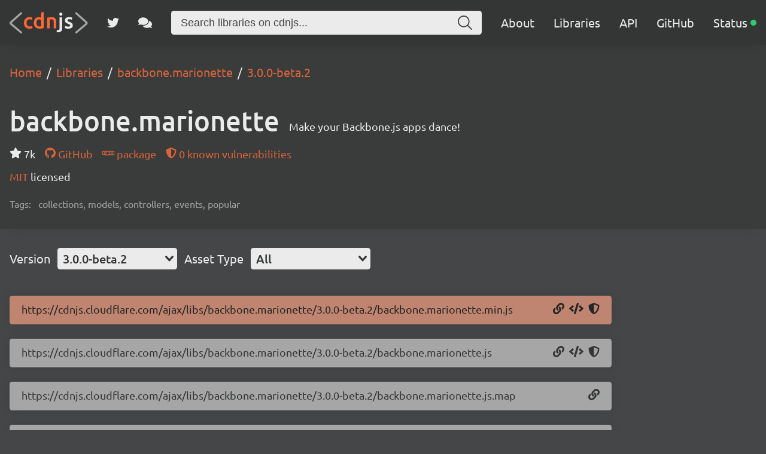

--- FILE ---
content_type: text/html; charset=utf-8
request_url: https://cdnjs.com/libraries/backbone.marionette/3.0.0-beta.2
body_size: 18378
content:
<!doctype html>
<html data-n-head-ssr lang="en" data-n-head="%7B%22lang%22:%7B%22ssr%22:%22en%22%7D%7D">
  <head >
    <meta data-n-head="ssr" charset="utf-8"><meta data-n-head="ssr" name="viewport" content="width=device-width, initial-scale=1"><meta data-n-head="ssr" name="mobile-web-app-capable" content="yes"><meta data-n-head="ssr" name="apple-mobile-web-app-capable" content="yes"><meta data-n-head="ssr" name="theme-color" content="#d9643a"><meta data-n-head="ssr" name="twitter:card" content="summary_large_image"><meta data-n-head="ssr" name="twitter:site" content="@cdnjs"><meta data-n-head="ssr" name="twitter:creator" content="@MattIPv4"><meta data-n-head="ssr" name="twitter:image" content="https://cdnjs.com/banner.png"><meta data-n-head="ssr" name="twitter:image:alt" content="cdnjs banner image"><meta data-n-head="ssr" prefix="og: http://ogp.me/ns#" property="og:type" content="website"><meta data-n-head="ssr" prefix="og: http://ogp.me/ns#" property="og:locale" content="en_GB"><meta data-n-head="ssr" prefix="og: http://ogp.me/ns#" property="og:site_name" content="cdnjs"><meta data-n-head="ssr" prefix="og: http://ogp.me/ns#" property="og:image" content="https://cdnjs.com/banner.png"><meta data-n-head="ssr" prefix="og: http://ogp.me/ns#" property="og:image:url" content="https://cdnjs.com/banner.png"><meta data-n-head="ssr" data-hid="title" name="title" content="backbone.marionette - Libraries - cdnjs - The #1 free and open source CDN built to make life easier for developers"><meta data-n-head="ssr" data-hid="description" name="description" content="Make your Backbone.js apps dance! - Simple. Fast. Reliable. Content delivery at its finest. cdnjs is a free and open-source CDN service trusted by over 12.5% of all websites, serving over 200 billion requests each month, powered by Cloudflare. We make it faster and easier to load library files on your websites."><meta data-n-head="ssr" data-hid="keywords" name="keywords" content="collections, models, controllers, events, popular, backbone.marionette, backbone.marionette cdn, backbone.marionette cdnjs, backbone.marionette library, cdn, cdnjs, js, javascript, css, library, web, front-end, free, open-source, open source, oss, npm, github"><meta data-n-head="ssr" data-hid="twitter:title" name="twitter:title" content="backbone.marionette - Libraries - cdnjs - The #1 free and open source CDN built to make life easier for developers"><meta data-n-head="ssr" data-hid="twitter:description" name="twitter:description" content="Make your Backbone.js apps dance! - Simple. Fast. Reliable. Content delivery at its finest. cdnjs is a free and open-source CDN service trusted by over 12.5% of all websites, serving over 200 billion requests each month, powered by Cloudflare. We make it faster and easier to load library files on your websites."><meta data-n-head="ssr" data-hid="twitter:url" name="twitter:url" content="https://cdnjs.com/libraries/backbone.marionette/3.0.0-beta.2"><meta data-n-head="ssr" data-hid="og:title" prefix="og: http://ogp.me/ns#" property="og:title" content="backbone.marionette - Libraries - cdnjs - The #1 free and open source CDN built to make life easier for developers"><meta data-n-head="ssr" data-hid="og:description" prefix="og: http://ogp.me/ns#" property="og:description" content="Make your Backbone.js apps dance! - Simple. Fast. Reliable. Content delivery at its finest. cdnjs is a free and open-source CDN service trusted by over 12.5% of all websites, serving over 200 billion requests each month, powered by Cloudflare. We make it faster and easier to load library files on your websites."><meta data-n-head="ssr" data-hid="og:url" prefix="og: http://ogp.me/ns#" property="og:url" content="https://cdnjs.com/libraries/backbone.marionette/3.0.0-beta.2"><meta data-n-head="ssr" data-hid="canonical" rel="canonical" href="https://cdnjs.com/libraries/backbone.marionette/3.0.0-beta.2"><title>backbone.marionette - Libraries - cdnjs - The #1 free and open source CDN built to make life easier for developers</title><link data-n-head="ssr" rel="icon" type="image/png" href="/favicon.png"><link data-n-head="ssr" rel="shortcut-icon" type="image/png" href="/favicon.png"><link data-n-head="ssr" rel="apple-touch-icon" type="image/png" href="/favicon.png"><link data-n-head="ssr" data-hid="canonical" rel="canonical" href="https://cdnjs.com"><script data-n-head="ssr" src="https://api.radar.cloudflare.com/beacon.js" defer></script><script data-n-head="ssr" type="application/ld+json">{"@context":"http://schema.org","@type":"WebApplication","name":"backbone.marionette","description":"Make your Backbone.js apps dance!","keywords":"collections,models,controllers,events,popular","url":"https://cdnjs.com/libraries/backbone.marionette","downloadUrl":"https://cdnjs.cloudflare.com/ajax/libs/backbone.marionette/4.1.3/backbone.marionette.min.js","softwareVersion":"4.1.3","applicationCategory":"library","operatingSystem":"any"}</script><script data-n-head="ssr" type="application/ld+json">{"@context":"http://schema.org","@type":"WebSite","name":"cdnjs","alternateName":"CDNJS","description":"The #1 free and open source CDN built to make life easier for developers","image":"https://cdnjs.com/favicon.png","thumbnailUrl":"https://cdnjs.com/banner.png","url":"https://cdnjs.com/","sameAs":["https://github.com/cdnjs","https://twitter.com/cdnjs","https://linkedin.com/company/cdnjs"],"potentialAction":{"@type":"SearchAction","target":"https://cdnjs.com/libraries?q={search_term_string}","query-input":"name=search_term_string"}}</script><link rel="preload" href="/_/27ea87f.js" as="script"><link rel="preload" href="/_/f867c1e.js" as="script"><link rel="preload" href="/_/83ab4b1.js" as="script"><link rel="preload" href="/_/e0d7272.js" as="script"><link rel="preload" href="/_/a08a578.js" as="script"><link rel="preload" href="/_/835b390.js" as="script"><style data-vue-ssr-id="1ab9ae0a:0 262280fc:0 443e4d5c:0">@font-face{font-display:swap;font-family:"Ubuntu";font-style:normal;font-weight:300;src:local("Ubuntu Light "),local("Ubuntu-Light"),url(/_/fonts/ubuntu-latin-300.11dd408.woff2) format("woff2"),url(/_/fonts/ubuntu-latin-300.8a517f2.woff) format("woff")}@font-face{font-display:swap;font-family:"Ubuntu";font-style:italic;font-weight:300;src:local("Ubuntu Light italic"),local("Ubuntu-Lightitalic"),url(/_/fonts/ubuntu-latin-300italic.c6fd7cf.woff2) format("woff2"),url(/_/fonts/ubuntu-latin-300italic.5b545d0.woff) format("woff")}@font-face{font-display:swap;font-family:"Ubuntu";font-style:normal;font-weight:400;src:local("Ubuntu Regular "),local("Ubuntu-Regular"),url(/_/fonts/ubuntu-latin-400.3525fd9.woff2) format("woff2"),url(/_/fonts/ubuntu-latin-400.1cac021.woff) format("woff")}@font-face{font-display:swap;font-family:"Ubuntu";font-style:italic;font-weight:400;src:local("Ubuntu Regular italic"),local("Ubuntu-Regularitalic"),url(/_/fonts/ubuntu-latin-400italic.1bee454.woff2) format("woff2"),url(/_/fonts/ubuntu-latin-400italic.5a969b4.woff) format("woff")}@font-face{font-display:swap;font-family:"Ubuntu";font-style:normal;font-weight:500;src:local("Ubuntu Medium "),local("Ubuntu-Medium"),url(/_/fonts/ubuntu-latin-500.111af58.woff2) format("woff2"),url(/_/fonts/ubuntu-latin-500.437d925.woff) format("woff")}@font-face{font-display:swap;font-family:"Ubuntu";font-style:italic;font-weight:500;src:local("Ubuntu Medium italic"),local("Ubuntu-Mediumitalic"),url(/_/fonts/ubuntu-latin-500italic.b3b0953.woff2) format("woff2"),url(/_/fonts/ubuntu-latin-500italic.c4134df.woff) format("woff")}@font-face{font-display:swap;font-family:"Ubuntu";font-style:normal;font-weight:700;src:local("Ubuntu Bold "),local("Ubuntu-Bold"),url(/_/fonts/ubuntu-latin-700.7b253bf.woff2) format("woff2"),url(/_/fonts/ubuntu-latin-700.80d4eba.woff) format("woff")}@font-face{font-display:swap;font-family:"Ubuntu";font-style:italic;font-weight:700;src:local("Ubuntu Bold italic"),local("Ubuntu-Bolditalic"),url(/_/fonts/ubuntu-latin-700italic.270eb36.woff2) format("woff2"),url(/_/fonts/ubuntu-latin-700italic.7759495.woff) format("woff")}.ais-Breadcrumb-list,.ais-CurrentRefinements-list,.ais-HierarchicalMenu-list,.ais-Hits-list,.ais-InfiniteHits-list,.ais-InfiniteResults-list,.ais-Menu-list,.ais-NumericMenu-list,.ais-Pagination-list,.ais-RatingMenu-list,.ais-RefinementList-list,.ais-Results-list,.ais-ToggleRefinement-list{list-style:none;margin:0;padding:0}.ais-ClearRefinements-button,.ais-CurrentRefinements-delete,.ais-CurrentRefinements-reset,.ais-GeoSearch-redo,.ais-GeoSearch-reset,.ais-HierarchicalMenu-showMore,.ais-InfiniteHits-loadMore,.ais-InfiniteHits-loadPrevious,.ais-InfiniteResults-loadMore,.ais-Menu-showMore,.ais-RangeInput-submit,.ais-RefinementList-showMore,.ais-SearchBox-reset,.ais-SearchBox-submit,.ais-VoiceSearch-button{background:none;border:0;color:inherit;cursor:pointer;font:inherit;line-height:normal;overflow:visible;padding:0;-webkit-user-select:none;-moz-user-select:none;user-select:none}.ais-ClearRefinements-button::-moz-focus-inner,.ais-CurrentRefinements-delete::-moz-focus-inner,.ais-CurrentRefinements-reset::-moz-focus-inner,.ais-GeoSearch-redo::-moz-focus-inner,.ais-GeoSearch-reset::-moz-focus-inner,.ais-HierarchicalMenu-showMore::-moz-focus-inner,.ais-InfiniteHits-loadMore::-moz-focus-inner,.ais-InfiniteHits-loadPrevious::-moz-focus-inner,.ais-InfiniteResults-loadMore::-moz-focus-inner,.ais-Menu-showMore::-moz-focus-inner,.ais-RangeInput-submit::-moz-focus-inner,.ais-RefinementList-showMore::-moz-focus-inner,.ais-SearchBox-reset::-moz-focus-inner,.ais-SearchBox-submit::-moz-focus-inner,.ais-VoiceSearch-button::-moz-focus-inner{border:0;padding:0}.ais-ClearRefinements-button[disabled],.ais-CurrentRefinements-delete[disabled],.ais-CurrentRefinements-reset[disabled],.ais-GeoSearch-redo[disabled],.ais-GeoSearch-reset[disabled],.ais-HierarchicalMenu-showMore[disabled],.ais-InfiniteHits-loadMore[disabled],.ais-InfiniteHits-loadPrevious[disabled],.ais-InfiniteResults-loadMore[disabled],.ais-Menu-showMore[disabled],.ais-RangeInput-submit[disabled],.ais-RefinementList-showMore[disabled],.ais-SearchBox-reset[disabled],.ais-SearchBox-submit[disabled],.ais-VoiceSearch-button[disabled]{cursor:default}.ais-HierarchicalMenu-showMore,.ais-InfiniteHits-loadMore,.ais-InfiniteHits-loadPrevious,.ais-Menu-showMore,.ais-RefinementList-showMore{overflow-anchor:none}.ais-Breadcrumb-item,.ais-Breadcrumb-list,.ais-Pagination-list,.ais-PoweredBy,.ais-RangeInput-form,.ais-RatingMenu-link{align-items:center;display:flex}.ais-GeoSearch,.ais-GeoSearch-map{height:100%}.ais-HierarchicalMenu-list .ais-HierarchicalMenu-list{margin-left:1em}.ais-PoweredBy-logo{display:block;height:1.2em;width:auto}.ais-RatingMenu-starIcon{display:block;height:20px;width:20px}.ais-SearchBox-input::-ms-clear,.ais-SearchBox-input::-ms-reveal{display:none;height:0;width:0}.ais-SearchBox-input::-webkit-search-cancel-button,.ais-SearchBox-input::-webkit-search-decoration,.ais-SearchBox-input::-webkit-search-results-button,.ais-SearchBox-input::-webkit-search-results-decoration{display:none}.ais-RangeSlider .rheostat{margin-bottom:40px;margin-top:40px;overflow:visible}.ais-RangeSlider .rheostat-background{height:6px;top:0;width:100%}.ais-RangeSlider .rheostat-handle{margin-left:-12px;top:-7px}.ais-RangeSlider .rheostat-background{background-color:#fff;border:1px solid #aaa;position:relative}.ais-RangeSlider .rheostat-progress{background-color:#333;height:4px;position:absolute;top:1px}.rheostat-handle{background-color:#fff;border:1px solid #333;border-radius:50%;cursor:grab;height:20px;position:relative;width:20px;z-index:1}.rheostat-marker{background-color:#aaa;height:5px;margin-left:-1px;position:absolute;width:1px}.rheostat-marker--large{height:9px}.rheostat-value{padding-top:15px}.rheostat-tooltip,.rheostat-value{margin-left:50%;position:absolute;text-align:center;transform:translateX(-50%)}.rheostat-tooltip{top:-22px}[class^=ais-]{box-sizing:border-box;font-size:1rem}a[class^=ais-]{-webkit-text-decoration:none;text-decoration:none}.ais-Breadcrumb,.ais-ClearRefinements,.ais-CurrentRefinements,.ais-GeoSearch,.ais-HierarchicalMenu,.ais-Hits,.ais-HitsPerPage,.ais-InfiniteHits,.ais-InfiniteResults,.ais-Menu,.ais-MenuSelect,.ais-NumericMenu,.ais-NumericSelector,.ais-Pagination,.ais-Panel,.ais-PoweredBy,.ais-RangeInput,.ais-RangeSlider,.ais-RatingMenu,.ais-RefinementList,.ais-Results,.ais-ResultsPerPage,.ais-SearchBox,.ais-SortBy,.ais-Stats,.ais-ToggleRefinement{color:#3a4570}.ais-Breadcrumb-item--selected,.ais-HierarchicalMenu-item--selected,.ais-Menu-item--selected{font-weight:700}.ais-Breadcrumb-separator{font-weight:400;margin:0 .3em}.ais-Breadcrumb-link,.ais-HierarchicalMenu-link,.ais-Menu-link,.ais-Pagination-link,.ais-RatingMenu-link{color:#0096db;transition:color .2s ease-out}.ais-Breadcrumb-link:focus,.ais-Breadcrumb-link:hover,.ais-HierarchicalMenu-link:focus,.ais-HierarchicalMenu-link:hover,.ais-Menu-link:focus,.ais-Menu-link:hover,.ais-Pagination-link:focus,.ais-Pagination-link:hover,.ais-RatingMenu-link:focus,.ais-RatingMenu-link:hover{color:#0073a8}.ais-ClearRefinements-button,.ais-CurrentRefinements-reset,.ais-GeoSearch-redo,.ais-GeoSearch-reset,.ais-HierarchicalMenu-showMore,.ais-InfiniteHits-loadMore,.ais-InfiniteHits-loadPrevious,.ais-InfiniteResults-loadMore,.ais-Menu-showMore,.ais-RefinementList-showMore{background-color:#0096db;border-radius:5px;color:#fff;font-size:.8rem;outline:none;padding:.3rem .5rem;transition:background-color .2s ease-out}.ais-ClearRefinements-button:focus,.ais-ClearRefinements-button:hover,.ais-CurrentRefinements-reset:focus,.ais-CurrentRefinements-reset:hover,.ais-GeoSearch-redo:focus,.ais-GeoSearch-redo:hover,.ais-GeoSearch-reset:focus,.ais-GeoSearch-reset:hover,.ais-HierarchicalMenu-showMore:focus,.ais-HierarchicalMenu-showMore:hover,.ais-InfiniteHits-loadMore:focus,.ais-InfiniteHits-loadMore:hover,.ais-InfiniteHits-loadPrevious:focus,.ais-InfiniteHits-loadPrevious:hover,.ais-InfiniteResults-loadMore:focus,.ais-InfiniteResults-loadMore:hover,.ais-Menu-showMore:focus,.ais-Menu-showMore:hover,.ais-RefinementList-showMore:focus,.ais-RefinementList-showMore:hover{background-color:#0073a8}.ais-ClearRefinements-button--disabled,.ais-GeoSearch-redo--disabled,.ais-GeoSearch-reset--disabled,.ais-HierarchicalMenu-showMore--disabled,.ais-InfiniteHits-loadMore--disabled,.ais-InfiniteResults-loadMore--disabled,.ais-Menu-showMore--disabled,.ais-RefinementList-showMore--disabled{cursor:not-allowed;opacity:.6}.ais-ClearRefinements-button--disabled:focus,.ais-ClearRefinements-button--disabled:hover,.ais-GeoSearch-redo--disabled:focus,.ais-GeoSearch-redo--disabled:hover,.ais-GeoSearch-reset--disabled:focus,.ais-GeoSearch-reset--disabled:hover,.ais-HierarchicalMenu-showMore--disabled:focus,.ais-HierarchicalMenu-showMore--disabled:hover,.ais-InfiniteHits-loadMore--disabled:focus,.ais-InfiniteHits-loadMore--disabled:hover,.ais-InfiniteResults-loadMore--disabled:focus,.ais-InfiniteResults-loadMore--disabled:hover,.ais-Menu-showMore--disabled:focus,.ais-Menu-showMore--disabled:hover,.ais-RefinementList-showMore--disabled:focus,.ais-RefinementList-showMore--disabled:hover{background-color:#0096db}.ais-InfiniteHits-loadPrevious--disabled{display:none}.ais-CurrentRefinements{margin-top:-.3rem}.ais-CurrentRefinements,.ais-CurrentRefinements-list{display:flex;flex-wrap:wrap}.ais-CurrentRefinements-item{background-color:#495588;border-radius:5px;display:flex;margin-right:.3rem;margin-top:.3rem;padding:.3rem .5rem}.ais-CurrentRefinements-category{display:flex;margin-left:.3em}.ais-CurrentRefinements-delete{margin-left:.3rem}.ais-CurrentRefinements-categoryLabel,.ais-CurrentRefinements-delete,.ais-CurrentRefinements-label{color:#fff;font-size:.8rem;white-space:nowrap}.ais-CurrentRefinements-reset{margin-top:.3rem;white-space:nowrap}.ais-CurrentRefinements-reset+.ais-CurrentRefinements-list{margin-left:.3rem}.ais-GeoSearch{position:relative}.ais-GeoSearch-control{left:3.75rem;position:absolute;top:.8rem}.ais-GeoSearch-label{background-color:#fff;border-radius:5px;box-shadow:0 1px 1px rgba(0,0,0,.1);display:block;font-size:.8rem;outline:none;padding:.3rem .5rem;transition:background-color .2s ease-out}.ais-GeoSearch-input{margin:0 .25rem 0 0}.ais-GeoSearch-label,.ais-GeoSearch-redo,.ais-GeoSearch-reset{white-space:nowrap}.ais-GeoSearch-reset{bottom:1.25rem;left:50%;position:absolute;transform:translateX(-50%)}.ais-HierarchicalMenu-link,.ais-Menu-link{display:block;line-height:1.5}.ais-HierarchicalMenu-list,.ais-Menu-list,.ais-NumericMenu-list,.ais-RatingMenu-list,.ais-RefinementList-list{font-weight:400;line-height:1.5}.ais-HierarchicalMenu-link:after{background-image:url("data:image/svg+xml;charset=utf-8,%3Csvg xmlns='http://www.w3.org/2000/svg' viewBox='0 0 24 24'%3E%3Cpath fill='%233A4570' d='m7.3 24-2.8-2.8 9.3-9.2-9.3-9.2L7.3 0l12.2 12z'/%3E%3C/svg%3E");background-size:100% 100%;content:"";display:none;height:10px;margin-left:.3em;width:10px}.ais-HierarchicalMenu-item--parent>.ais-HierarchicalMenu-link:after{display:inline-block}.ais-HierarchicalMenu-item--selected>.ais-HierarchicalMenu-link:after{transform:rotate(90deg)}.ais-CurrentRefinements-count,.ais-RatingMenu-count{font-size:.8rem}.ais-CurrentRefinements-count:before,.ais-RatingMenu-count:before{content:"("}.ais-CurrentRefinements-count:after,.ais-RatingMenu-count:after{content:")"}.ais-HierarchicalMenu-count,.ais-Menu-count,.ais-RefinementList-count,.ais-ToggleRefinement-count{background-color:#dfe2ee;border-radius:8px;color:#3a4570;font-size:.8rem;padding:.1rem .4rem}.ais-HierarchicalMenu-showMore,.ais-Menu-showMore,.ais-RefinementList-showMore{margin-top:.5rem}.ais-Highlight-highlighted,.ais-Snippet-highlighted{background-color:#ffc168}.ais-Hits-list,.ais-InfiniteHits-list,.ais-InfiniteResults-list,.ais-Results-list{display:flex;flex-wrap:wrap;margin-left:-1rem;margin-top:-1rem}.ais-Panel-body .ais-Hits-list,.ais-Panel-body .ais-InfiniteHits-list,.ais-Panel-body .ais-InfiniteResults-list,.ais-Panel-body .ais-Results-list{margin:.5rem 0 0 -1rem}.ais-Hits-item,.ais-InfiniteHits-item,.ais-InfiniteResults-item,.ais-Results-item{border:1px solid #c4c8d8;box-shadow:0 2px 5px 0 #e3e5ec;margin-left:1rem;margin-top:1rem;padding:1rem;width:calc(25% - 1rem)}.ais-Panel-body .ais-Hits-item,.ais-Panel-body .ais-InfiniteHits-item,.ais-Panel-body .ais-InfiniteResults-item,.ais-Panel-body .ais-Results-item{margin:.5rem 0 .5rem 1rem}.ais-InfiniteHits-loadMore,.ais-InfiniteResults-loadMore{margin-top:1rem}.ais-InfiniteHits-loadPrevious{margin-bottom:1rem}.ais-HitsPerPage-select,.ais-MenuSelect-select,.ais-NumericSelector-select,.ais-ResultsPerPage-select,.ais-SortBy-select{-webkit-appearance:none;-moz-appearance:none;appearance:none;background-color:#fff;background-image:url("data:image/svg+xml;charset=utf-8,%3Csvg xmlns='http://www.w3.org/2000/svg' viewBox='0 0 24 24'%3E%3Cpath fill='%233A4570' d='m0 7.3 2.8-2.8 9.2 9.3 9.2-9.3L24 7.3 12 19.5z'/%3E%3C/svg%3E");background-position:92% 50%;background-repeat:no-repeat;background-size:10px 10px;border:1px solid #c4c8d8;border-radius:5px;max-width:100%;padding:.3rem 2rem .3rem .3rem}.ais-Panel--collapsible{position:relative}.ais-Panel--collapsible.ais-Panel--collapsed .ais-Panel-body,.ais-Panel--collapsible.ais-Panel--collapsed .ais-Panel-footer{display:none}.ais-Panel--collapsible .ais-Panel-collapseButton{background:none;border:none;padding:0;position:absolute;right:0;top:0}.ais-Panel-header{border-bottom:1px solid #c4c8d8;font-size:.8rem;font-weight:700;margin-bottom:.5rem;padding-bottom:.5rem;text-transform:uppercase}.ais-Panel-footer{font-size:.8rem;margin-top:.5rem}.ais-RangeInput-input{height:1.5rem;line-height:1.5rem;padding:0 .2rem;width:5rem}.ais-RangeInput-separator{margin:0 .3rem}.ais-RangeInput-submit{-webkit-appearance:none;-moz-appearance:none;appearance:none;background-color:#0096db;border:none;border-radius:5px;color:#fff;font-size:.8rem;height:1.5rem;line-height:1.5rem;margin-left:.3rem;outline:none;padding:0 .5rem;transition:.2s ease-out}.ais-RangeInput-submit:focus,.ais-RangeInput-submit:hover{background-color:#0073a8}.ais-RatingMenu-count{color:#3a4570}.ais-Pagination-list{justify-content:center}.ais-Pagination-item+.ais-Pagination-item{margin-left:.3rem}.ais-Pagination-link{border:1px solid #c4c8d8;border-radius:5px;display:block;padding:.3rem .6rem;transition:background-color .2s ease-out}.ais-Pagination-link:focus,.ais-Pagination-link:hover{background-color:#e3e5ec}.ais-Pagination-item--disabled .ais-Pagination-link{color:#a5abc4;cursor:not-allowed;opacity:.6}.ais-Pagination-item--disabled .ais-Pagination-link:focus,.ais-Pagination-item--disabled .ais-Pagination-link:hover{background-color:#fff;color:#a5abc4}.ais-Pagination-item--selected .ais-Pagination-link{background-color:#0096db;border-color:#0096db;color:#fff}.ais-Pagination-item--selected .ais-Pagination-link:focus,.ais-Pagination-item--selected .ais-Pagination-link:hover{color:#fff}.ais-PoweredBy-text,.ais-Stats-text,.rheostat-tooltip,.rheostat-value{font-size:.8rem}.ais-PoweredBy-logo{margin-left:.3rem}.ais-RangeSlider .rheostat-progress{background-color:#495588}.ais-RangeSlider .rheostat-background{border-color:#878faf;box-sizing:border-box}.ais-RangeSlider .rheostat-handle{border-color:#878faf}.ais-RangeSlider .rheostat-marker{background-color:#878faf}.ais-Panel-body .ais-RangeSlider{margin:2rem 0}.ais-RangeSlider-handle{background:#fff;border:1px solid #46aeda;border-radius:50%;cursor:pointer;height:20px;position:relative;width:20px;z-index:1}.ais-RangeSlider-tooltip{background:#fff;font-size:.8em;position:absolute;top:-22px}.ais-RangeSlider-value{font-size:.8em;margin-left:-20px;padding-top:15px;position:absolute;text-align:center;width:40px}.ais-RangeSlider-marker{background:#ddd;height:5px;margin-left:-1px;position:absolute;width:1px}.ais-RatingMenu-item--disabled
.ais-RatingMenu-label,.ais-RatingMenu-item--disabled .ais-RatingMenu-count{color:#c4c8d8}.ais-RatingMenu-item--selected{font-weight:700}.ais-RatingMenu-link{line-height:1.5}.ais-RatingMenu-link>*+*{margin-left:.3rem}.ais-RatingMenu-starIcon{position:relative;top:-1px;width:15px;fill:#ffc168}.ais-RatingMenu-item--disabled .ais-RatingMenu-starIcon{fill:#c4c8d8}.ais-HierarchicalMenu-searchBox>*,.ais-Menu-searchBox>*,.ais-RefinementList-searchBox>*{margin-bottom:.5rem}.ais-SearchBox-form{display:block;position:relative}.ais-SearchBox-input{-webkit-appearance:none;-moz-appearance:none;appearance:none;background-color:#fff;border:1px solid #c4c8d8;border-radius:5px;padding:.3rem 1.7rem;position:relative;width:100%}.ais-SearchBox-input::-webkit-input-placeholder{color:#a5aed1}.ais-SearchBox-input::-moz-placeholder{color:#a5aed1}.ais-SearchBox-input:-ms-input-placeholder{color:#a5aed1}.ais-SearchBox-input:-moz-placeholder{color:#a5aed1}.ais-SearchBox-loadingIndicator,.ais-SearchBox-reset,.ais-SearchBox-submit{-webkit-appearance:none;-moz-appearance:none;appearance:none;height:20px;position:absolute;right:.3rem;top:50%;transform:translateY(-50%);width:20px;z-index:1}.ais-SearchBox-submit{left:.3rem}.ais-SearchBox-reset{right:.3rem}.ais-SearchBox-loadingIcon,.ais-SearchBox-resetIcon,.ais-SearchBox-submitIcon{left:50%;position:absolute;top:50%;transform:translateX(-50%) translateY(-50%)}.ais-SearchBox-resetIcon path,.ais-SearchBox-submitIcon path{fill:#495588}.ais-SearchBox-submitIcon{height:14px;width:14px}.ais-SearchBox-resetIcon{height:12px;width:12px}.ais-SearchBox-loadingIcon{height:16px;width:16px}.ais-VoiceSearch-button{background-color:transparent;border:none;border-radius:50%;color:#3a4570;height:24px;padding:4px;width:24px}.ais-VoiceSearch-button svg{color:currentColor}.ais-VoiceSearch-button:hover{background-color:#a5aed1;color:#fff;cursor:pointer}.ais-VoiceSearch-button:disabled{color:#a5aed1}.ais-VoiceSearch-button:disabled:hover{background:inherit;color:#a5aed1;cursor:not-allowed}.v-select{font-family:inherit;position:relative}.v-select,.v-select *{box-sizing:border-box}@keyframes vSelectSpinner{0%{transform:rotate(0deg)}to{transform:rotate(1turn)}}.vs__fade-enter-active,.vs__fade-leave-active{pointer-events:none;transition:opacity .15s cubic-bezier(1,.5,.8,1)}.vs__fade-enter,.vs__fade-leave-to{opacity:0}.vs--disabled .vs__clear,.vs--disabled .vs__dropdown-toggle,.vs--disabled .vs__open-indicator,.vs--disabled .vs__search,.vs--disabled .vs__selected{background-color:#f8f8f8;cursor:not-allowed}.v-select[dir=rtl] .vs__actions{padding:0 3px 0 6px}.v-select[dir=rtl] .vs__clear{margin-left:6px;margin-right:0}.v-select[dir=rtl] .vs__deselect{margin-left:0;margin-right:2px}.v-select[dir=rtl] .vs__dropdown-menu{text-align:right}.vs__dropdown-toggle{-webkit-appearance:none;-moz-appearance:none;appearance:none;background:none;border:0 solid rgba(60,60,60,.26);border-radius:4.5px;display:flex;padding:0 0 4px;white-space:normal}.vs__selected-options{display:flex;flex-basis:100%;flex-grow:1;flex-wrap:wrap;padding:0 2px;position:relative}.vs__actions{align-items:center;display:flex;padding:4px 6px 0 3px}.vs--searchable .vs__dropdown-toggle{cursor:text}.vs--unsearchable .vs__dropdown-toggle{cursor:pointer}.vs--open .vs__dropdown-toggle{border-bottom-color:transparent;border-bottom-left-radius:0;border-bottom-right-radius:0}.vs__open-indicator{fill:#343535;transform:scale(1);transition:transform .15s cubic-bezier(1,-.115,.975,.855);transition-timing-function:cubic-bezier(1,-.115,.975,.855)}.vs--open .vs__open-indicator{transform:rotate(180deg) scale(1)}.vs--loading .vs__open-indicator{opacity:0}.vs__clear{fill:#343535;background-color:transparent;border:0;cursor:pointer;margin-right:8px;padding:0}.vs__dropdown-menu{background:#fff;border:0 solid rgba(60,60,60,.26);border-radius:0 0 4.5px 4.5px;border-top-style:none;box-shadow:0 3px 6px 0 rgba(0,0,0,.15);box-sizing:border-box;display:block;left:0;list-style:none;margin:0;max-height:350px;min-width:160px;overflow-y:auto;padding:5px 0;position:absolute;text-align:left;top:100%;width:100%;z-index:1000}.vs__no-options{text-align:center}.vs__dropdown-option{clear:both;color:#333;cursor:pointer;display:block;line-height:1.42857143;padding:3px 20px;white-space:nowrap}.vs__dropdown-option--highlight{background:#5897fb;color:#fff}.vs__dropdown-option--deselect{background:#fb5858;color:#fff}.vs__dropdown-option--disabled{background:inherit;color:rgba(60,60,60,.5);cursor:inherit}.vs__selected{align-items:center;background-color:#f0f0f0;border:0 solid rgba(60,60,60,.26);border-radius:4.5px;color:#333;display:flex;line-height:1.4;margin:4px 2px 0;padding:0 .25em;z-index:0}.vs__deselect{-webkit-appearance:none;-moz-appearance:none;appearance:none;background:none;border:0;cursor:pointer;display:inline-flex;margin-left:4px;padding:0;fill:#343535;text-shadow:0 1px 0 #fff}.vs--single .vs__selected{background-color:transparent;border-color:transparent}.vs--single.vs--loading .vs__selected,.vs--single.vs--open .vs__selected{opacity:.4;position:absolute}.vs--single.vs--searching .vs__selected{display:none}.vs__search::-webkit-search-cancel-button{display:none}.vs__search::-ms-clear,.vs__search::-webkit-search-decoration,.vs__search::-webkit-search-results-button,.vs__search::-webkit-search-results-decoration{display:none}.vs__search,.vs__search:focus{-webkit-appearance:none;-moz-appearance:none;appearance:none;background:none;border:1px solid transparent;border-left:none;box-shadow:none;flex-grow:1;font-size:1em;line-height:1.4;margin:4px 0 0;max-width:100%;outline:none;padding:0 7px;width:0;z-index:1}.vs__search::-moz-placeholder{color:inherit}.vs__search::placeholder{color:inherit}.vs--unsearchable .vs__search{opacity:1}.vs--unsearchable:not(.vs--disabled) .vs__search{cursor:pointer}.vs--single.vs--searching:not(.vs--open):not(.vs--loading) .vs__search{opacity:.2}.vs__spinner{align-self:center;animation:vSelectSpinner 1.1s linear infinite;border:.9em solid hsla(0,0%,39%,.1);border-left-color:rgba(60,60,60,.45);font-size:5px;opacity:0;overflow:hidden;text-indent:-9999em;transform:translateZ(0);transition:opacity .1s}.vs__spinner,.vs__spinner:after{border-radius:50%;height:5em;width:5em}.vs--loading .vs__spinner{opacity:1}*{box-sizing:border-box}#__app,#__layout,#__nuxt,body,html{background-color:#454647;color:#ebebeb;font-family:"Ubuntu",sans-serif;font-weight:300;height:100vh;margin:0;min-height:100vh;padding:0}main{justify-content:space-between;min-height:100%;position:relative;z-index:0}main,main .content,main section{align-items:center;display:flex;flex-direction:column}main .content,main section{flex-grow:1;justify-content:center;width:100%}main .row{display:flex;flex-direction:row;flex-wrap:wrap}main .column{align-items:center;display:flex;flex-direction:column}footer .content,main .content{align-items:flex-start;justify-content:flex-start;margin:0 auto;max-width:1550px;padding:32px 16px}@media screen and (max-width:960px){footer .content,main .content{padding:16px}}header{align-items:center;background:#3a3c3c;box-shadow:0 16px 16px -16px rgba(0,0,0,.1);display:flex;flex-direction:column;width:100%}svg.icon{fill:currentColor;height:1em;vertical-align:text-top}code,svg.icon{display:inline-block}code{background:#343535;border-radius:4.5px;color:#d9643a;margin:2px 0;max-width:100%;padding:16px;word-break:break-word}:not(pre)>code{padding:4px 8px}pre[class*=language-]{border-radius:4.5px;box-shadow:0 0 16px 0 rgba(0,0,0,.1)}pre>code{overflow:auto}pre>code[class*=language-]{overflow:visible;overflow:initial;padding:0}.code-toolbar .toolbar .toolbar-item a,.code-toolbar .toolbar .toolbar-item button,.code-toolbar .toolbar .toolbar-item span{background:#454647;border-radius:4.5px;box-shadow:none;color:#ebebeb;cursor:pointer;padding:4px 12px;transition:color .15s cubic-bezier(1,-.115,.975,.855)}.code-toolbar .toolbar .toolbar-item a:focus,.code-toolbar .toolbar .toolbar-item a:hover,.code-toolbar .toolbar .toolbar-item button:focus,.code-toolbar .toolbar .toolbar-item button:hover,.code-toolbar .toolbar .toolbar-item span:focus,.code-toolbar .toolbar .toolbar-item span:hover{color:#d9643a}.page-enter-active,.page-leave-active{transition:opacity .15s ease}.page-enter,.page-leave-to{opacity:0}.search-enter-active,.search-leave-active{transition:opacity .2s ease}.search-enter,.search-leave-to{opacity:0}.assets-enter-active,.assets-leave-active{transition:opacity .2s ease}.assets-enter,.assets-leave-to{opacity:0}.homepage-search-enter-active,.homepage-search-leave-active{transition:opacity .2s ease}.homepage-search-enter,.homepage-search-leave-to{opacity:0}#__app main{opacity:0;transition:opacity .15s ease}#__app main.ready{opacity:1}.nav{background:#343535;box-shadow:0 16px 16px -16px rgba(0,0,0,.1);position:relative;width:100%;z-index:1}.nav .content{align-items:center;display:flex;flex-direction:row;flex-wrap:wrap;height:auto;min-height:75px;padding:16px 0}.nav .content .left{margin:0 auto 0 0}.nav .content .right{margin:0 0 0 auto}@media screen and (min-width:350px)and (max-width:960px){.nav .content .right{margin:15px 0 0 auto}}.nav .content .middle{flex-grow:1}.nav .content .middle .inline-search{margin-left:auto;max-width:600px;padding:0 16px}.nav .content .middle .inline-search .ais-SearchBox .ais-SearchBox-form .ais-SearchBox-input{height:40px;padding:4px 52px 4px 16px}.nav .content .middle .inline-search .ais-StateResults{width:calc(100% - 32px)}@media screen and (max-width:600px){.nav .content .middle{display:contents!important}.nav .content .middle .inline-search{margin-top:12px}}.nav .content .left,.nav .content .middle,.nav .content .right{align-content:center;display:flex;flex-direction:row;flex-wrap:wrap}.nav .content .left a,.nav .content .right a{align-items:center;color:#ebebeb;display:flex;font-family:"Ubuntu",sans-serif;font-size:20px;font-weight:400;justify-content:center;margin:4px 16px;-webkit-text-decoration:none;text-decoration:none;transition:color .15s cubic-bezier(1,-.115,.975,.855)}.nav .content .left a:focus,.nav .content .left a:hover,.nav .content .right a:focus,.nav .content .right a:hover{color:#a6a6a6}.nav .content .left a:focus i,.nav .content .left a:hover i,.nav .content .right a:focus i,.nav .content .right a:hover i{color:#ebebeb}.nav .content .left a i,.nav .content .right a i{color:#a6a6a6;font-size:26px;margin-top:2px;transition:color .15s cubic-bezier(1,-.115,.975,.855)}.nav .content .left a img,.nav .content .right a img{height:36px}@media screen and (max-width:600px){.nav .content .left a:not(.logo),.nav .content .right a:not(.logo){display:none}}.nav .content .left .fix-mobile a,.nav .content .right .fix-mobile a{float:right;transition:.5s}.nav .content .left .fix-mobile a.icon-mobile,.nav .content .right .fix-mobile a.icon-mobile{display:none;padding-top:.15rem}@media screen and (max-width:600px){.nav .content .left .fix-mobile,.nav .content .right .fix-mobile{position:absolute;right:0;top:1.3rem;transition:.5s}.nav .content .left .fix-mobile a.status,.nav .content .right .fix-mobile a.status{display:block;margin:4px 0}.nav .content .left .fix-mobile a.icon-mobile,.nav .content .right .fix-mobile a.icon-mobile{display:block}.nav.responsive{transition:.5s}.nav.responsive .content{padding-bottom:0;transition:.5s}.nav.responsive .content .right{background-color:#242525;display:flex;flex-direction:column;margin-top:15px;padding-bottom:5px;padding-top:5px;transition:.5s;width:100%}.nav.responsive .content .right a:not(.icon-mobile):not(.status){display:block;padding:10px 20px;transition:.5s;width:100%}}.status-indicator{border-radius:50%;display:inline-block;height:10px;margin:0 0 0 5px;width:10px}.status-indicator.status-indicator-critical{background-color:#e74c3c}.status-indicator.status-indicator-major{background-color:#e67e22}.status-indicator.status-indicator-minor{background-color:#f1c40f}.status-indicator.status-indicator-none{background-color:#2ecc71}main.landing{background-attachment:scroll;background-image:url(/_/6da6dfe9adcee0de10efcad20d5b33d7.svg);background-position:top;background-repeat:no-repeat;background-size:cover}@media only screen and (max-width:768px){main.landing{background-image:url(/_/3f8be9e66b13415b406a2004c0349580.svg);background-position:0 0}}main.landing section{align-items:flex-start;max-width:932px;padding:16px}main.landing section h1{color:#ebebeb;font-family:"Ubuntu",sans-serif;font-size:48px;font-weight:400;letter-spacing:.41px;margin:0 0 32px}@media only screen and (max-width:768px){main.landing section h1{font-size:32px;margin:0 0 16px}}main.landing section h2{color:#ebebeb;font-family:"Ubuntu",sans-serif;font-size:24px;font-weight:300;letter-spacing:.2px;margin:0 0 80px}@media only screen and (max-width:768px){main.landing section h2{font-size:16px;margin:0 0 40px}}@media screen and (max-width:600px){main.landing section{margin-top:80px}}header div.breadcrumbs{align-items:flex-start;margin:0 auto;max-width:1550px;padding:32px 16px 0}@media screen and (max-width:960px){header div.breadcrumbs{padding:16px 16px 0}}header div.breadcrumbs ol{display:flex;flex-direction:row;flex-wrap:wrap;list-style:none;margin:0;padding:0}header div.breadcrumbs ol li:not(:first-child) a:before{color:#ebebeb;content:"/";display:inline-block;margin:0 8px}header div.breadcrumbs ol li a{color:#d9643a;font-family:"Ubuntu",sans-serif;font-size:20px;font-weight:400;-webkit-text-decoration:none;text-decoration:none;transition:color .15s cubic-bezier(1,-.115,.975,.855)}header div.breadcrumbs ol li a:focus,header div.breadcrumbs ol li a:hover{color:#bc4c24}aside.corner{bottom:0;height:200px;overflow:hidden;position:absolute;right:0;width:200px;z-index:2}@media screen and (max-width:960px){aside.corner{display:none}}aside.corner:after{border-bottom:200px solid #343535;border-left:200px solid transparent;border-top:200px solid transparent;bottom:0;content:"";display:block;left:0;position:absolute;right:0;z-index:0}aside.corner div{height:100%;justify-content:flex-end;position:absolute;right:0;top:0;transform:rotate(-45deg);width:100%;z-index:1}aside.corner div,aside.corner div a{align-items:center;display:flex;flex-direction:column}aside.corner div a{color:#fff;font-family:"Ubuntu",sans-serif;font-size:16px;font-weight:400;margin:0 0 -12.8px;padding:25.6px;-webkit-text-decoration:none;text-decoration:none;transition:color .15s cubic-bezier(1,-.115,.975,.855)}aside.corner div a:focus,aside.corner div a:hover{color:#a6a6a6}aside.corner div a p{margin:0 0 12.8px}aside.corner div a svg{height:32px}main section .content a.button,main section .content button.button{-webkit-appearance:button;background:#d9643a;border:0;border-radius:4.5px;color:#fff;cursor:pointer;display:inline-block;font-size:18px;margin-bottom:10px;padding:12px 40px;-webkit-text-decoration:none;text-decoration:none;transition:background .15s cubic-bezier(1,-.115,.975,.855)}main section .content a.button:focus,main section .content a.button:hover,main section .content button.button:focus,main section .content button.button:hover{background:#bc4c24;color:#fff;-webkit-text-decoration:none;text-decoration:none}li.library-card{align-items:center;align-items:flex-start;background:#343535;border-radius:2.25px;box-shadow:0 0 16px 0 rgba(0,0,0,.1);display:flex;flex-basis:calc(50% - 64px);flex-direction:column;margin:8px 32px;padding:16px 24px}@media screen and (max-width:960px){li.library-card{flex-basis:100%;margin:8px 16px}}li.library-card .title{align-items:flex-end;display:flex;flex-direction:row;flex-wrap:wrap;width:100%}li.library-card .title a{color:#d9643a;display:block;font-family:"Ubuntu",sans-serif;font-size:24px;font-weight:400;margin:0;padding:0;-webkit-text-decoration:none;text-decoration:none;transition:color .15s cubic-bezier(1,-.115,.975,.855)}li.library-card .title a:focus,li.library-card .title a:hover{color:#bc4c24}li.library-card .title a .version{font-size:14px}li.library-card .title .stars{color:#ebebeb;display:block;font-family:"Ubuntu",sans-serif;font-size:14px;font-weight:400;margin:auto 0 auto 16px}li.library-card .title .stars i{margin:0 0 4px}@media screen and (max-width:600px){li.library-card .title .stars{margin:0}}li.library-card .title .library-options{display:contents}@media screen and (max-width:600px){li.library-card .title .library-options{display:flex;margin-top:5px;width:100%!important}}li.library-card .description{flex-grow:1;font-size:16px;margin:16px 0 0}li.library-card .description,li.library-card .tags{color:#ebebeb;font-family:"Ubuntu",sans-serif;font-weight:400}li.library-card .tags{font-size:12px;margin:8px 0 0}li.library-card .tags .keywords{display:inline-block;margin:0 0 0 8px}.content.library-hero .row.name{align-items:baseline}.content.library-hero .row.name h1{color:#ebebeb;font-family:"Ubuntu",sans-serif;font-size:45px;font-weight:500}.content.library-hero .row p,.content.library-hero .row.name h1,.content.library-hero .row.name p{margin:8px 16px 8px 0}.content.library-hero .row p a{color:#d9643a;-webkit-text-decoration:none;text-decoration:none;transition:color .15s cubic-bezier(1,-.115,.975,.855)}.content.library-hero .row p a:focus,.content.library-hero .row p a:hover{color:#bc4c24}.content.library-hero p{color:#ebebeb;font-family:"Ubuntu",sans-serif;font-size:18px;font-weight:400}.content.library-hero .tags{color:#a6a6a6;font-size:16px;margin:16px 0 0}.content.library-hero .tags .keywords{display:inline-block;margin:0 0 0 8px}.library-asset-buttons{align-items:center;display:flex;flex-direction:row;flex-wrap:wrap;flex-wrap:nowrap;margin:0 0 0 auto}.library-asset-buttons button{-webkit-appearance:button;background:none;border:0;color:#ebebeb;cursor:pointer;font-size:1.2rem;margin:0 0 0 8px;overflow:visible;padding:0;text-transform:none;transition:color .15s cubic-bezier(1,-.115,.975,.855)}.library-asset-buttons button:hover{color:#a6a6a6}.ais-InstantSearch{width:100%}.ais-InstantSearch.inline-search{position:relative;transition:margin-bottom .2s ease}.ais-InstantSearch.inline-search .ais-StateResults{position:absolute;top:calc(100% + 4px);width:100%;z-index:100}.ais-InstantSearch.inline-search .ais-StateResults .ais-Hits{background:#343535;border-radius:4.5px;box-shadow:0 0 16px 0 rgba(0,0,0,.1)}.ais-InstantSearch.inline-search .ais-StateResults .ais-Hits ul{list-style:none;margin:0;padding:16px}.ais-InstantSearch.inline-search .ais-StateResults .ais-Hits ul li{background:#454647;border-radius:2.25px;margin:0;padding:16px}.ais-InstantSearch.inline-search .ais-StateResults .ais-Hits ul li a{display:block;margin:0;padding:0;-webkit-text-decoration:none;text-decoration:none}.ais-InstantSearch.inline-search .ais-StateResults .ais-Hits ul li a:focus p.name,.ais-InstantSearch.inline-search .ais-StateResults .ais-Hits ul li a:hover p.name{color:#bc4c24}.ais-InstantSearch.inline-search .ais-StateResults .ais-Hits ul li a:focus p.description,.ais-InstantSearch.inline-search .ais-StateResults .ais-Hits ul li a:hover p.description{color:#a6a6a6}.ais-InstantSearch.inline-search .ais-StateResults .ais-Hits ul li a p{transition:color .15s cubic-bezier(1,-.115,.975,.855)}.ais-InstantSearch.inline-search .ais-StateResults .ais-Hits ul li a p.name{color:#d9643a;font-family:"Ubuntu",sans-serif;font-size:20px;font-weight:400;margin:0 0 4px}.ais-InstantSearch.inline-search .ais-StateResults .ais-Hits ul li a p.name span.version{font-size:16px}.ais-InstantSearch.inline-search .ais-StateResults .ais-Hits ul li a p.description{color:#ebebeb;font-family:"Ubuntu",sans-serif;font-size:16px;font-weight:400;margin:0}.ais-InstantSearch.inline-search .ais-StateResults .ais-Hits ul li+li{margin-top:16px}.ais-InstantSearch.primary-search{align-items:center;align-items:normal;display:flex;flex-direction:column;flex-grow:1}.ais-InstantSearch.primary-search header{align-items:center;display:flex;flex-direction:column;padding:64px 16px 16px}@media screen and (max-width:960px){.ais-InstantSearch.primary-search header{padding:16px 16px 0}}.ais-InstantSearch.primary-search header .content{align-items:center;max-width:1100px;padding:0}.ais-InstantSearch.primary-search header .content .ais-SearchBox{width:100%}.ais-InstantSearch.primary-search header .content .ais-Stats p{color:#a6a6a6;font-family:"Ubuntu",sans-serif;font-size:18px;font-weight:400}.ais-InstantSearch.primary-search header .content .ais-Stats p .hits{color:#d9643a}.ais-InstantSearch.primary-search .ais-InfiniteHits{margin:0 auto;max-width:1280px;padding:0}.ais-InstantSearch.primary-search .ais-InfiniteHits ul{display:flex;flex-direction:row;flex-wrap:wrap;list-style:none;margin:16px 0;padding:0;width:100%}@media screen and (max-width:960px){.ais-InstantSearch.primary-search .ais-InfiniteHits ul{margin:8px 0}}.ais-InstantSearch.primary-search .ais-InfiniteHits ul li.not-found,.ais-InstantSearch.primary-search .ais-InfiniteHits ul li.show-more{flex-basis:100%}.ais-InstantSearch.primary-search .ais-InfiniteHits ul li.show-more{background:none;box-shadow:none;display:flex;flex-direction:row;flex-wrap:wrap;justify-content:center}.ais-InstantSearch.primary-search .ais-InfiniteHits ul li.not-found p{color:#ebebeb;font-family:"Ubuntu",sans-serif;font-size:16px;font-weight:400;margin:4px 0;text-align:center}@media screen and (max-width:960px){.ais-InstantSearch.primary-search .ais-InfiniteHits ul li.not-found p{text-align:left}}.ais-InstantSearch.primary-search .ais-InfiniteHits ul li.not-found p:first-child{font-size:18px;margin:4px 0 24px}.ais-InstantSearch.primary-search .ais-InfiniteHits ul li.not-found p a{color:#d9643a;-webkit-text-decoration:none;text-decoration:none;transition:color .15s cubic-bezier(1,-.115,.975,.855)}.ais-InstantSearch.primary-search .ais-InfiniteHits ul li.not-found p a:focus,.ais-InstantSearch.primary-search .ais-InfiniteHits ul li.not-found p a:hover{color:#bc4c24}.ais-InstantSearch .ais-SearchBox .ais-SearchBox-form .ais-SearchBox-input{background:#ebebeb;border:0;border-radius:4.5px;color:#454647;font-size:18px;height:48px;padding:8px 52px 8px 16px}.ais-InstantSearch .ais-SearchBox .ais-SearchBox-form .ais-SearchBox-input::-moz-placeholder{color:#454647}.ais-InstantSearch .ais-SearchBox .ais-SearchBox-form .ais-SearchBox-input::placeholder{color:#454647}.ais-InstantSearch .ais-SearchBox .ais-SearchBox-form .ais-SearchBox-reset,.ais-InstantSearch .ais-SearchBox .ais-SearchBox-form .ais-SearchBox-submit{background:#ebebeb;height:24px;left:auto;right:16px;width:24px}.ais-InstantSearch .ais-SearchBox .ais-SearchBox-form .ais-SearchBox-reset .ais-SearchBox-resetIcon,.ais-InstantSearch .ais-SearchBox .ais-SearchBox-form .ais-SearchBox-reset .ais-SearchBox-submitIcon,.ais-InstantSearch .ais-SearchBox .ais-SearchBox-form .ais-SearchBox-submit .ais-SearchBox-resetIcon,.ais-InstantSearch .ais-SearchBox .ais-SearchBox-form .ais-SearchBox-submit .ais-SearchBox-submitIcon{height:24px;left:auto;position:static;top:auto;transform:none;width:24px}.ais-InstantSearch .ais-SearchBox .ais-SearchBox-form .ais-SearchBox-reset .ais-SearchBox-resetIcon path,.ais-InstantSearch .ais-SearchBox .ais-SearchBox-form .ais-SearchBox-reset .ais-SearchBox-submitIcon path,.ais-InstantSearch .ais-SearchBox .ais-SearchBox-form .ais-SearchBox-submit .ais-SearchBox-resetIcon path,.ais-InstantSearch .ais-SearchBox .ais-SearchBox-form .ais-SearchBox-submit .ais-SearchBox-submitIcon path{fill:#454647}main>.banner{align-items:center;background:#d9643a;box-shadow:0 0 16px 0 rgba(0,0,0,.1);display:flex;flex-direction:row;flex-wrap:wrap;justify-content:flex-start;padding:8px 232px 8px 32px;width:100%;z-index:1}@media screen and (max-width:960px){main>.banner{padding:8px 16px}}main>.banner p{color:#141515}main>.banner p:first-child{border-right:2px solid #141515;font-family:"Ubuntu",sans-serif;font-size:18px;font-weight:400;line-height:1.3;margin:0 8px 0 0;padding:0 8px 0 0}main>.banner p:last-child{font-size:16px;line-height:1.1;margin:2px 0 0}main>.banner p:last-child a{color:#030303;-webkit-text-decoration:underline;text-decoration:underline;transition:color .15s cubic-bezier(1,-.115,.975,.855)}main>.banner p:last-child a:focus,main>.banner p:last-child a:hover{color:#343535}footer{background:#242525;color:#ebebeb}footer .content{display:flex;flex-direction:row;flex-wrap:wrap}footer .content dl{flex-grow:1;margin:0 16px 16px}footer .content dl dt{color:#a6a6a6;font-size:14px;margin:0 0 16px;text-transform:uppercase}footer .content dl dt:not(:first-of-type){margin:24px 0 16px}footer .content dl dt.logo img{width:200px}footer .content dl dd{margin:0 0 4px}footer .content dl dd a{color:#ebebeb;-webkit-text-decoration:none;text-decoration:none;transition:color .15s cubic-bezier(1,-.115,.975,.855)}footer .content dl dd a:focus,footer .content dl dd a:hover{color:#d9643a}footer .content dl dd.copy-social{display:flex;flex-direction:row;flex-wrap:wrap;font-size:22px;line-height:22px;margin:16px 0 0}footer .content dl dd.copy-social span{border-right:1px solid #a6a6a6;font-size:16px;line-height:22px;margin:0 8px 0 0;padding:0 16px 0 0}footer .content dl dd.copy-social a{margin:0 8px}footer .content dl dd.break{height:12px}@media screen and (max-width:768px){footer{padding-top:20px}}.json-example .select{display:flex;flex-direction:row;flex-wrap:wrap}.json-example .select a{background:#d9643a;color:#141515;cursor:pointer;display:inline-block;font-family:"Ubuntu",sans-serif;font-size:.9em;font-weight:400;padding:2px 8px;-webkit-text-decoration:none;text-decoration:none;transition:background .15s cubic-bezier(1,-.115,.975,.855)}.json-example .select a:first-child{border-radius:4.5px 0 0 4.5px}.json-example .select a:last-child{border-radius:0 4.5px 4.5px 0}.json-example .select a.active,.json-example .select a:focus,.json-example .select a:hover{background:#bc4c24}.json-example pre{margin:0}.json-example pre[class*=language-]{background:#343535;border-radius:4.5px;margin:8px 0 0;padding:0}.json-example pre[class*=language-] code{box-shadow:none;line-height:normal;margin:0;white-space:pre}.json-example pre code{box-shadow:0 0 16px 0 rgba(0,0,0,.1);font-size:14px;margin:8px 0 0;padding:16px;white-space:normal}.animated-background{height:100%;left:0;overflow:hidden;pointer-events:none;position:absolute;right:0;top:0;width:100%;z-index:-1}@media only screen and (max-width:768px){.animated-background{display:none}}.transition-height-enter-active,.transition-height-leave-active{overflow:hidden;transition:height .2s ease,opacity .2s ease}.transition-height-enter,.transition-height-leave-to{height:0;opacity:0}main.index h2 sup{vertical-align:text-top}main.index h2 sup a{color:#a6a6a6;-webkit-text-decoration:none;text-decoration:none;transition:color .15s cubic-bezier(1,-.115,.975,.855)}main.index h2 sup a:focus,main.index h2 sup a:hover{color:#d9643a}main.index .homepage-search{margin:0 0 128px;transition:margin-bottom .2s ease;width:100%}main.libraries>section>header{box-shadow:none}main.libraries-library .content .filter{align-items:center;margin:0 0 8px}@media screen and (max-width:960px){main.libraries-library .content .filter{align-items:flex-start;flex-direction:column;margin:0}}main.libraries-library .content .filter p{color:#ebebeb;font-family:"Ubuntu",sans-serif;font-size:20px;font-weight:400;margin:0 12px 8px 0}@media screen and (min-width:960px){main.libraries-library .content .filter p:not(:first-child){margin:0 12px 8px}}main.libraries-library .content .filter .v-select{background:#ebebeb;border:0;border-radius:4.5px;flex-grow:1;margin:0 0 8px;min-width:200px}main.libraries-library .content .filter .v-select.vs--open{border-radius:4.5px 4.5px 0 0}main.libraries-library .content .filter .v-select .vs__selected{color:#343535;font-family:"Ubuntu",sans-serif;font-size:20px;font-weight:500}main.libraries-library .content .filter .v-select .vs__dropdown-menu .vs__dropdown-option{background:transparent;color:#343535;font-family:"Ubuntu",sans-serif;font-weight:400;transition:background .15s cubic-bezier(1,-.115,.975,.855),color .15s cubic-bezier(1,-.115,.975,.855)}main.libraries-library .content .filter .v-select .vs__dropdown-menu .vs__dropdown-option.vs__dropdown-option--selected{color:#d9643a}main.libraries-library .content .filter .v-select .vs__dropdown-menu .vs__dropdown-option.vs__dropdown-option--highlight{background:#454647;color:#d9643a}main.libraries-library .content .assets{align-items:center;align-items:flex-start;display:flex;flex-direction:column;list-style:none;margin:16px 0 0;padding:0}main.libraries-library .content .assets .asset{background:#a6a6a6;border-radius:4.5px;box-shadow:0 0 16px 0 rgba(0,0,0,.1);color:#343535;display:flex;flex-direction:row;flex-wrap:wrap;flex-wrap:nowrap;font-family:"Ubuntu",sans-serif;font-size:18px;font-weight:400;margin:12px 0;padding:12px 20px 14px;width:100%}main.libraries-library .content .assets .asset.default-asset{background:#c08570;color:#242525}main.libraries-library .content .assets .asset.default-asset .library-asset-buttons svg{color:#242525}main.libraries-library .content .assets .asset.default-asset .library-asset-buttons svg:focus,main.libraries-library .content .assets .asset.default-asset .library-asset-buttons svg:hover{color:#343535}main.libraries-library .content .assets .asset .url{word-break:break-word}main.libraries-library .content .assets .asset .library-asset-buttons{padding:0 0 0 16px}main.libraries-library .content .assets .asset .library-asset-buttons svg{color:#343535}main.libraries-library .content .assets .asset .library-asset-buttons svg:focus,main.libraries-library .content .assets .asset .library-asset-buttons svg:hover{color:#454647}main.libraries-library .content .assets-message{color:#ebebeb;font-family:"Ubuntu",sans-serif;font-size:18px;font-weight:400;margin:24px 0}main.libraries-library-version .content .filter{align-items:center;margin:0 0 8px}@media screen and (max-width:960px){main.libraries-library-version .content .filter{align-items:flex-start;flex-direction:column;margin:0}}main.libraries-library-version .content .filter p{color:#ebebeb;font-family:"Ubuntu",sans-serif;font-size:20px;font-weight:400;margin:0 12px 8px 0}@media screen and (min-width:960px){main.libraries-library-version .content .filter p:not(:first-child){margin:0 12px 8px}}main.libraries-library-version .content .filter .v-select{background:#ebebeb;border:0;border-radius:4.5px;flex-grow:1;margin:0 0 8px;min-width:200px}main.libraries-library-version .content .filter .v-select.vs--open{border-radius:4.5px 4.5px 0 0}main.libraries-library-version .content .filter .v-select .vs__selected{color:#343535;font-family:"Ubuntu",sans-serif;font-size:20px;font-weight:500}main.libraries-library-version .content .filter .v-select .vs__dropdown-menu .vs__dropdown-option{background:transparent;color:#343535;font-family:"Ubuntu",sans-serif;font-weight:400;transition:background .15s cubic-bezier(1,-.115,.975,.855),color .15s cubic-bezier(1,-.115,.975,.855)}main.libraries-library-version .content .filter .v-select .vs__dropdown-menu .vs__dropdown-option.vs__dropdown-option--selected{color:#d9643a}main.libraries-library-version .content .filter .v-select .vs__dropdown-menu .vs__dropdown-option.vs__dropdown-option--highlight{background:#454647;color:#d9643a}main.libraries-library-version .content .assets{align-items:center;align-items:flex-start;display:flex;flex-direction:column;list-style:none;margin:16px 0 0;padding:0}main.libraries-library-version .content .assets .asset{background:#a6a6a6;border-radius:4.5px;box-shadow:0 0 16px 0 rgba(0,0,0,.1);color:#343535;display:flex;flex-direction:row;flex-wrap:wrap;flex-wrap:nowrap;font-family:"Ubuntu",sans-serif;font-size:18px;font-weight:400;margin:12px 0;padding:12px 20px 14px;width:100%}main.libraries-library-version .content .assets .asset.default-asset{background:#c08570;color:#242525}main.libraries-library-version .content .assets .asset.default-asset .library-asset-buttons svg{color:#242525}main.libraries-library-version .content .assets .asset.default-asset .library-asset-buttons svg:focus,main.libraries-library-version .content .assets .asset.default-asset .library-asset-buttons svg:hover{color:#343535}main.libraries-library-version .content .assets .asset .url{word-break:break-word}main.libraries-library-version .content .assets .asset .library-asset-buttons{padding:0 0 0 16px}main.libraries-library-version .content .assets .asset .library-asset-buttons svg{color:#343535}main.libraries-library-version .content .assets .asset .library-asset-buttons svg:focus,main.libraries-library-version .content .assets .asset .library-asset-buttons svg:hover{color:#454647}main.libraries-library-version .content .assets-message{color:#ebebeb;font-family:"Ubuntu",sans-serif;font-size:18px;font-weight:400;margin:24px 0}main.about header{background:none;box-shadow:none}main.about section>.content{align-items:start;display:grid;grid-column-gap:32px;grid-row-gap:32px;grid-template-columns:3fr 1fr;grid-template-rows:auto}@media screen and (max-width:960px){main.about section>.content{display:block}}main.about section>.content .left{display:grid;grid-column-gap:32px;grid-row-gap:32px;grid-template-columns:6fr 4fr;grid-template-rows:auto}@media screen and (max-width:960px){main.about section>.content .left{display:block}}main.about section>.content .left .members{grid-column:1/-1}main.about section>.content .left .members .member-blocks{display:flex;flex-direction:row;flex-wrap:wrap}main.about section>.content .left .members .member-blocks .member{display:flex;flex-basis:50%;flex-direction:row;flex-wrap:wrap;flex-wrap:nowrap;padding:0 24px 16px 0}@media screen and (max-width:600px){main.about section>.content .left .members .member-blocks .member{flex-basis:100%}}main.about section>.content .left .members .member-blocks .member a.avatar{align-items:center;display:inline-flex;height:78px;justify-content:center;margin:0 8px 0 0;width:78px}main.about section>.content .left .members .member-blocks .member a.avatar img{border-radius:2.25px;height:100%;-o-object-fit:contain;object-fit:contain;transition:filter .15s cubic-bezier(1,-.115,.975,.855);width:100%}main.about section>.content .left .members .member-blocks .member a.avatar img:hover{filter:grayscale(100%)}main.about section>.content .left .members .member-blocks .member a.avatar svg{color:#fff;height:90%;-o-object-fit:contain;object-fit:contain;width:90%}main.about section>.content .left .members .member-blocks .member .info{align-items:center;align-items:flex-start;display:flex;flex-direction:column}main.about section>.content .left .members .member-blocks .member .info .name{color:#ebebeb;font-family:"Ubuntu",sans-serif;font-size:23px;font-weight:500;margin:4px 0}main.about section>.content .left .members .member-blocks .member .info .role{color:#a6a6a6;font-size:18px;margin:4px 0}main.about section>.content .left .members .member-blocks .member .info .role a{color:#ebebeb;padding:0 0 0 4px;-webkit-text-decoration:none;text-decoration:none}main.about section>.content .left .members .member-blocks .member .info .role a:focus,main.about section>.content .left .members .member-blocks .member .info .role a:hover{color:#a6a6a6}main.about section>.content .sponsors .sponsor-blocks{display:grid;grid-auto-rows:200px;grid-column-gap:32px;grid-row-gap:32px;grid-template-columns:200px 200px;margin:0 0 32px}@media screen and (max-width:960px){main.about section>.content .sponsors .sponsor-blocks{display:block}}main.about section>.content .sponsors .sponsor-blocks .sponsor{background:#343535;border-radius:4.5px}@media screen and (max-width:960px)and (min-width:768px){main.about section>.content .sponsors .sponsor-blocks .sponsor{display:inline-flex;height:200px;margin:0 16px 16px 0;width:200px}main.about section>.content .sponsors .sponsor-blocks .sponsor img{height:100%;-o-object-fit:contain;object-fit:contain;width:100%}}@media screen and (max-width:768px)and (min-width:600px){main.about section>.content .sponsors .sponsor-blocks .sponsor{height:220px;margin:0 0 16px;padding-left:30%;padding-right:30%;width:100%}}@media screen and (max-width:600px){main.about section>.content .sponsors .sponsor-blocks .sponsor{height:150px;margin:0 0 16px;padding-left:15%;padding-right:15%;width:100%}}main.about section>.content .sponsors .sponsor-blocks .sponsor.contact{align-items:center;background:none;border:2px solid #ebebeb;display:flex;flex-direction:column;grid-column:1/-1;height:100%;justify-content:center;width:100%}@media screen and (max-width:960px){main.about section>.content .sponsors .sponsor-blocks .sponsor.contact{height:200px}}@media screen and (max-width:600px){main.about section>.content .sponsors .sponsor-blocks .sponsor.contact{padding-left:5%;padding-right:5%}}main.about section>.content .sponsors .sponsor-blocks .sponsor.contact h3{color:#ebebeb;font-family:"Ubuntu",sans-serif;font-size:22px;font-weight:500;margin:0 0 4px;text-align:center}main.about section>.content .sponsors .sponsor-blocks .sponsor.contact p{font-family:"Ubuntu",sans-serif;font-size:18px;font-weight:500;margin:0}main.about section>.content .sponsors .sponsor-blocks .sponsor p{color:#ebebeb}main.about section>.content .sponsors .sponsor-blocks .sponsor.dark p{color:#454647}main.about section>.content .sponsors .sponsor-blocks .sponsor.words a:focus img,main.about section>.content .sponsors .sponsor-blocks .sponsor.words a:hover img{opacity:.05}main.about section>.content .sponsors .sponsor-blocks .sponsor.words a:focus>div,main.about section>.content .sponsors .sponsor-blocks .sponsor.words a:hover>div{opacity:1;pointer-events:auto}main.about section>.content .sponsors .sponsor-blocks .sponsor.words a>div{align-items:center;display:flex;flex-direction:column;height:100%;justify-content:center;left:0;max-height:100%;opacity:0;pointer-events:none;position:absolute;top:0;transition:background .15s cubic-bezier(1,-.115,.975,.855),opacity .15s cubic-bezier(1,-.115,.975,.855);width:100%}main.about section>.content .sponsors .sponsor-blocks .sponsor.words a>div p{font-family:"Ubuntu",sans-serif;font-size:14px;font-weight:500;margin:0;padding:8px;text-align:center}main.about section>.content .sponsors .sponsor-blocks .sponsor:not(.words) a:focus img,main.about section>.content .sponsors .sponsor-blocks .sponsor:not(.words) a:hover img{opacity:.25}main.about section>.content .sponsors .sponsor-blocks .sponsor:not(.words) a>div{display:none;visibility:hidden}main.about section>.content .sponsors .sponsor-blocks .sponsor a{align-items:center;display:flex;flex-direction:column;height:100%;justify-content:center;position:relative;width:100%}main.about section>.content .sponsors .sponsor-blocks .sponsor a img{max-height:100%;max-width:100%;opacity:1;padding:0 16px;transition:opacity .15s cubic-bezier(1,-.115,.975,.855);width:100%}main.about section h1{font-size:30px;font-weight:500}main.about section h1,main.about section h2{color:#ebebeb;font-family:"Ubuntu",sans-serif}main.about section h2{font-size:26px;font-weight:400;margin:0 0 16px}main.about section p{color:#c0c2c2;font-family:"Ubuntu",sans-serif;font-size:18px;font-weight:300}main.about section p a{color:#d9643a;-webkit-text-decoration:none;text-decoration:none;-webkit-text-decoration:underline;text-decoration:underline;transition:color .15s cubic-bezier(1,-.115,.975,.855)}main.about section p a:focus,main.about section p a:hover{color:#bc4c24}main.api section header .content{padding:32px 16px 0}main.api section header .content h1{color:#ebebeb;font-family:"Ubuntu",sans-serif;font-size:24px;font-weight:500;margin:0 0 16px}main.api section header .content p{color:#c0c2c2;font-size:16px;margin:0 0 16px}main.api section header .content ul{margin:8px 0 32px;padding:0}main.api section header .content ul li{list-style:none}main.api section header .content ul li small{color:#a6a6a6;display:inline-block;font-family:"Ubuntu",sans-serif;font-size:.75em;font-weight:300;margin:0 0 8px;text-transform:uppercase}main.api section header .content ul li a{color:#ebebeb;display:inline-block;margin:0 0 4px 8px;transition:color .15s cubic-bezier(1,-.115,.975,.855)}main.api section header .content ul li a:focus,main.api section header .content ul li a:hover{color:#a6a6a6}main.api section :not(pre)>code{font-size:.85em}main.api section :not(pre)>code.key{background:#242525;font-size:.95em}main.api section .content{padding:0 16px 16px}main.api section .content h2{color:#ebebeb;font-family:"Ubuntu",sans-serif;font-weight:500;margin:32px 0 16px}main.api section .content .doc p{color:#c0c2c2;margin:8px 0}main.api section .content .doc p+h3{margin:24px 0 8px}main.api section .content .doc p a{color:#d9643a;-webkit-text-decoration:none;text-decoration:none;-webkit-text-decoration:underline;text-decoration:underline;transition:color .15s cubic-bezier(1,-.115,.975,.855)}main.api section .content .doc p a:focus,main.api section .content .doc p a:hover{color:#bc4c24}main.api section .content .doc h3{color:#ebebeb;font-family:"Ubuntu",sans-serif;font-weight:400;margin:8px 0}main.api section .content .doc table code{word-break:normal}main.api section .content .doc table th{color:#a6a6a6;font-family:"Ubuntu",sans-serif;font-size:.75em;font-weight:300;padding:0 4px 8px;text-align:left;text-transform:uppercase}main.api section .content .doc table td{padding:4px;vertical-align:top}main.api section .content .doc table td p:first-child{margin-top:0}main.api section .content .doc .callout{align-items:center;background:rgba(217,100,58,.9);border-radius:.5em;display:flex;flex-flow:row nowrap;margin:2em 0;padding:1em}main.api section .content .doc .callout>*{margin:0 .5em}main.api section .content .doc .callout .icon{color:#fff;font-size:2.25em}main.api section .content .doc .callout p{color:#141515;font-family:"Ubuntu",sans-serif;font-weight:500}main.api section .content .doc .callout p a{color:#fff}main.api section .content .doc .callout p a:focus,main.api section .content .doc .callout p a:hover{color:#141515}
.tlite{-webkit-backface-visibility:hidden;background:#111;border-radius:4px;box-shadow:0 .5rem 1rem -.5rem #000;color:#fff;font-family:sans-serif;font-size:.8rem;font-weight:400;opacity:0;padding:.6em .75rem;position:absolute;text-align:left;-webkit-text-decoration:none;text-decoration:none;transition:opacity .4s;visibility:hidden;white-space:nowrap;z-index:1000}.tlite-table td,.tlite-table th{position:relative}.tlite-visible{opacity:.9;visibility:visible}.tlite:before{background:inherit;content:" ";display:block;height:10px;position:absolute;transform:rotate(45deg);width:10px}.tlite-n:before{left:50%;margin-left:-5px;top:-3px}.tlite-nw:before{left:10px;top:-3px}.tlite-ne:before{right:10px;top:-3px}.tlite-s:before{bottom:-3px;left:50%;margin-left:-5px}.tlite-se:before{bottom:-3px;right:10px}.tlite-sw:before{bottom:-3px;left:10px}.tlite-w:before{left:-3px;margin-top:-5px;top:50%}.tlite-e:before{margin-top:-5px;right:-3px;top:50%}
.nuxt-progress{background-color:#d9643a;height:2px;left:0;opacity:1;position:fixed;right:0;top:0;transition:width .1s,opacity .4s;width:0;z-index:999999}.nuxt-progress.nuxt-progress-notransition{transition:none}.nuxt-progress-failed{background-color:red}</style>
  </head>
  <body >
    <div data-server-rendered="true" id="__nuxt"><!----><div id="__layout"><div id="__app"><main><!----> <nav class="nav"><div class="content"><div class="left"><a href="/" class="logo nuxt-link-active"><img src="/_/f7a2ebfb819c118086546e481876aef6.svg" alt="&lt; cdnjs &gt;"></a> <a href="https://twitter.com/cdnjs?utm_source=cdnjs&amp;utm_medium=cdnjs_link&amp;utm_campaign=cdnjs_nav" aria-label="cdnjs on Twitter"><svg xmlns="http://www.w3.org/2000/svg" viewBox="0 0 512 512" aria-hidden="true" class="icon"><path d="M459.37 151.716c.325 4.548.325 9.097.325 13.645 0 138.72-105.583 298.558-298.558 298.558-59.452 0-114.68-17.219-161.137-47.106 8.447.974 16.568 1.299 25.34 1.299 49.055 0 94.213-16.568 130.274-44.832-46.132-.975-84.792-31.188-98.112-72.772 6.498.974 12.995 1.624 19.818 1.624 9.421 0 18.843-1.3 27.614-3.573-48.081-9.747-84.143-51.98-84.143-102.985v-1.299c13.969 7.797 30.214 12.67 47.431 13.319-28.264-18.843-46.781-51.005-46.781-87.391 0-19.492 5.197-37.36 14.294-52.954 51.655 63.675 129.3 105.258 216.365 109.807-1.624-7.797-2.599-15.918-2.599-24.04 0-57.828 46.782-104.934 104.934-104.934 30.213 0 57.502 12.67 76.67 33.137 23.715-4.548 46.456-13.32 66.599-25.34-7.798 24.366-24.366 44.833-46.132 57.827 21.117-2.273 41.584-8.122 60.426-16.243-14.292 20.791-32.161 39.308-52.628 54.253z"></path></svg></a> <a href="https://github.com/cdnjs/cdnjs/discussions?utm_source=cdnjs&amp;utm_medium=cdnjs_link&amp;utm_campaign=cdnjs_nav" aria-label="Community Discussions"><svg xmlns="http://www.w3.org/2000/svg" viewBox="0 0 576 512" aria-hidden="true" class="icon"><path d="M416 192c0-88.4-93.1-160-208-160S0 103.6 0 192c0 34.3 14.1 65.9 38 92-13.4 30.2-35.5 54.2-35.8 54.5-2.2 2.3-2.8 5.7-1.5 8.7S4.8 352 8 352c36.6 0 66.9-12.3 88.7-25 32.2 15.7 70.3 25 111.3 25 114.9 0 208-71.6 208-160zm122 220c23.9-26 38-57.7 38-92 0-66.9-53.5-124.2-129.3-148.1.9 6.6 1.3 13.3 1.3 20.1 0 105.9-107.7 192-240 192-10.8 0-21.3-.8-31.7-1.9C207.8 439.6 281.8 480 368 480c41 0 79.1-9.2 111.3-25 21.8 12.7 52.1 25 88.7 25 3.2 0 6.1-1.9 7.3-4.8 1.3-2.9.7-6.3-1.5-8.7-.3-.3-22.4-24.2-35.8-54.5z"></path></svg></a></div> <div class="middle"><!----></div> <div class="right"><a href="/about">
                About
            </a> <a href="/libraries" class="nuxt-link-active">
                Libraries
            </a> <a href="/api">
                API
            </a> <a href="https://github.com/cdnjs?utm_source=cdnjs&amp;utm_medium=cdnjs_link&amp;utm_campaign=cdnjs_nav">
                GitHub
            </a> <div class="fix-mobile"><a aria-label="Toggle menu" class="icon-mobile"><svg xmlns="http://www.w3.org/2000/svg" viewBox="0 0 448 512" aria-hidden="true" class="icon"><path d="M16 132h416c8.837 0 16-7.163 16-16V76c0-8.837-7.163-16-16-16H16C7.163 60 0 67.163 0 76v40c0 8.837 7.163 16 16 16zm0 160h416c8.837 0 16-7.163 16-16v-40c0-8.837-7.163-16-16-16H16c-8.837 0-16 7.163-16 16v40c0 8.837 7.163 16 16 16zm0 160h416c8.837 0 16-7.163 16-16v-40c0-8.837-7.163-16-16-16H16c-8.837 0-16 7.163-16 16v40c0 8.837 7.163 16 16 16z"></path></svg></a> <a href="https://status.cdnjs.com/?utm_source=cdnjs&amp;utm_medium=cdnjs_link&amp;utm_campaign=cdnjs_nav" class="status">
                    Status <span></span></a></div></div></div></nav> <section><header><div class="content breadcrumbs"><ol itemscope="itemscope" itemtype="http://schema.org/BreadcrumbList"><li itemprop="itemListElement" itemscope="itemscope" itemtype="http://schema.org/ListItem"><a href="/" itemprop="item" class="nuxt-link-active"><span itemprop="name">Home</span></a> <meta content="1" itemprop="position"></li><li itemprop="itemListElement" itemscope="itemscope" itemtype="http://schema.org/ListItem"><a href="/libraries" itemprop="item" class="nuxt-link-active"><span itemprop="name">Libraries</span></a> <meta content="2" itemprop="position"></li><li itemprop="itemListElement" itemscope="itemscope" itemtype="http://schema.org/ListItem"><a href="/libraries/backbone.marionette" itemprop="item" class="nuxt-link-active"><span itemprop="name">backbone.marionette</span></a> <meta content="3" itemprop="position"></li><li itemprop="itemListElement" itemscope="itemscope" itemtype="http://schema.org/ListItem"><a href="/libraries/backbone.marionette/3.0.0-beta.2" aria-current="page" itemprop="item" class="nuxt-link-exact-active nuxt-link-active"><span itemprop="name">3.0.0-beta.2</span></a> <meta content="4" itemprop="position"></li></ol></div> <div class="content library-hero"><div class="row name"><h1>backbone.marionette</h1> <p>Make your Backbone.js apps dance!</p></div> <div class="row"><p class="stars"><svg xmlns="http://www.w3.org/2000/svg" viewBox="0 0 576 512" aria-label="Stars" class="icon"><path d="M259.3 17.8L194 150.2 47.9 171.5c-26.2 3.8-36.7 36.1-17.7 54.6l105.7 103-25 145.5c-4.5 26.3 23.2 46 46.4 33.7L288 439.6l130.7 68.7c23.2 12.2 50.9-7.4 46.4-33.7l-25-145.5 105.7-103c19-18.5 8.5-50.8-17.7-54.6L382 150.2 316.7 17.8c-11.7-23.6-45.6-23.9-57.4 0z"></path></svg>
            7k
        </p> <p class="repo"><a href="https://github.com/marionettejs/backbone.marionette?utm_source=cdnjs&amp;utm_medium=cdnjs_link&amp;utm_campaign=cdnjs_library"><svg xmlns="http://www.w3.org/2000/svg" viewBox="0 0 496 512" aria-hidden="true" class="icon"><path d="M165.9 397.4c0 2-2.3 3.6-5.2 3.6-3.3.3-5.6-1.3-5.6-3.6 0-2 2.3-3.6 5.2-3.6 3-.3 5.6 1.3 5.6 3.6zm-31.1-4.5c-.7 2 1.3 4.3 4.3 4.9 2.6 1 5.6 0 6.2-2s-1.3-4.3-4.3-5.2c-2.6-.7-5.5.3-6.2 2.3zm44.2-1.7c-2.9.7-4.9 2.6-4.6 4.9.3 2 2.9 3.3 5.9 2.6 2.9-.7 4.9-2.6 4.6-4.6-.3-1.9-3-3.2-5.9-2.9zM244.8 8C106.1 8 0 113.3 0 252c0 110.9 69.8 205.8 169.5 239.2 12.8 2.3 17.3-5.6 17.3-12.1 0-6.2-.3-40.4-.3-61.4 0 0-70 15-84.7-29.8 0 0-11.4-29.1-27.8-36.6 0 0-22.9-15.7 1.6-15.4 0 0 24.9 2 38.6 25.8 21.9 38.6 58.6 27.5 72.9 20.9 2.3-16 8.8-27.1 16-33.7-55.9-6.2-112.3-14.3-112.3-110.5 0-27.5 7.6-41.3 23.6-58.9-2.6-6.5-11.1-33.3 2.6-67.9 20.9-6.5 69 27 69 27 20-5.6 41.5-8.5 62.8-8.5s42.8 2.9 62.8 8.5c0 0 48.1-33.6 69-27 13.7 34.7 5.2 61.4 2.6 67.9 16 17.7 25.8 31.5 25.8 58.9 0 96.5-58.9 104.2-114.8 110.5 9.2 7.9 17 22.9 17 46.4 0 33.7-.3 75.4-.3 83.6 0 6.5 4.6 14.4 17.3 12.1C428.2 457.8 496 362.9 496 252 496 113.3 383.5 8 244.8 8zM97.2 352.9c-1.3 1-1 3.3.7 5.2 1.6 1.6 3.9 2.3 5.2 1 1.3-1 1-3.3-.7-5.2-1.6-1.6-3.9-2.3-5.2-1zm-10.8-8.1c-.7 1.3.3 2.9 2.3 3.9 1.6 1 3.6.7 4.3-.7.7-1.3-.3-2.9-2.3-3.9-2-.6-3.6-.3-4.3.7zm32.4 35.6c-1.6 1.3-1 4.3 1.3 6.2 2.3 2.3 5.2 2.6 6.5 1 1.3-1.3.7-4.3-1.3-6.2-2.2-2.3-5.2-2.6-6.5-1zm-11.4-14.7c-1.6 1-1.6 3.6 0 5.9 1.6 2.3 4.3 3.3 5.6 2.3 1.6-1.3 1.6-3.9 0-6.2-1.4-2.3-4-3.3-5.6-2z"></path></svg>
                GitHub
            </a></p> <p class="auto-update"><a href="https://npmjs.com/package/backbone.marionette?utm_source=cdnjs&amp;utm_medium=cdnjs_link&amp;utm_campaign=cdnjs_library"><svg xmlns="http://www.w3.org/2000/svg" viewBox="0 0 576 512" aria-label="NPM" class="icon"><path d="M288 288h-32v-64h32v64zm288-128v192H288v32H160v-32H0V160h576zm-416 32H32v128h64v-96h32v96h32V192zm160 0H192v160h64v-32h64V192zm224 0H352v128h64v-96h32v96h32v-96h32v96h32V192z"></path></svg>
                package
            </a></p> <!----></div> <div class="row"><p class="license"><a href="https://spdx.org/licenses/MIT.html?utm_source=cdnjs&amp;utm_medium=cdnjs_link&amp;utm_campaign=cdnjs_library">
                    MIT
                </a>
                
            
            licensed
        </p> <!----></div> <p class="tags">
        Tags: <span class="keywords">collections, models, controllers, events, popular</span></p></div></header> <div class="content"><div class="row filter"><p>Version</p> <div dir="auto" class="v-select vs--single vs--searchable"> <div id="vs14802615__combobox" role="combobox" aria-expanded="false" aria-owns="vs14802615__listbox" aria-label="Search for option" class="vs__dropdown-toggle"><div class="vs__selected-options"><span class="vs__selected">
            3.0.0-beta.2
           <!----></span> <input aria-autocomplete="list" aria-labelledby="vs14802615__combobox" aria-controls="vs14802615__listbox" type="search" autocomplete="off" value="" class="vs__search"></div> <div class="vs__actions"><button type="button" title="Clear Selected" aria-label="Clear Selected" class="vs__clear" style="display:none;"><svg xmlns="http://www.w3.org/2000/svg" width="10" height="10"><path d="M6.895455 5l2.842897-2.842898c.348864-.348863.348864-.914488 0-1.263636L9.106534.261648c-.348864-.348864-.914489-.348864-1.263636 0L5 3.104545 2.157102.261648c-.348863-.348864-.914488-.348864-1.263636 0L.261648.893466c-.348864.348864-.348864.914489 0 1.263636L3.104545 5 .261648 7.842898c-.348864.348863-.348864.914488 0 1.263636l.631818.631818c.348864.348864.914773.348864 1.263636 0L5 6.895455l2.842898 2.842897c.348863.348864.914772.348864 1.263636 0l.631818-.631818c.348864-.348864.348864-.914489 0-1.263636L6.895455 5z"></path></svg></button> <svg xmlns="http://www.w3.org/2000/svg" width="14" height="10" role="presentation" class="vs__open-indicator"><path d="M9.211364 7.59931l4.48338-4.867229c.407008-.441854.407008-1.158247 0-1.60046l-.73712-.80023c-.407008-.441854-1.066904-.441854-1.474243 0L7 5.198617 2.51662.33139c-.407008-.441853-1.066904-.441853-1.474243 0l-.737121.80023c-.407008.441854-.407008 1.158248 0 1.600461l4.48338 4.867228L7 10l2.211364-2.40069z"></path></svg> <div class="vs__spinner" style="display:none;">Loading...</div></div></div> <ul id="vs14802615__listbox" role="listbox" style="display:none;visibility:hidden;"></ul> </div> <p>Asset Type</p> <div dir="auto" class="v-select vs--single vs--searchable"> <div id="vs14802616__combobox" role="combobox" aria-expanded="false" aria-owns="vs14802616__listbox" aria-label="Search for option" class="vs__dropdown-toggle"><div class="vs__selected-options"><span class="vs__selected">
            All
           <!----></span> <input aria-autocomplete="list" aria-labelledby="vs14802616__combobox" aria-controls="vs14802616__listbox" type="search" autocomplete="off" value="" class="vs__search"></div> <div class="vs__actions"><button type="button" title="Clear Selected" aria-label="Clear Selected" class="vs__clear" style="display:none;"><svg xmlns="http://www.w3.org/2000/svg" width="10" height="10"><path d="M6.895455 5l2.842897-2.842898c.348864-.348863.348864-.914488 0-1.263636L9.106534.261648c-.348864-.348864-.914489-.348864-1.263636 0L5 3.104545 2.157102.261648c-.348863-.348864-.914488-.348864-1.263636 0L.261648.893466c-.348864.348864-.348864.914489 0 1.263636L3.104545 5 .261648 7.842898c-.348864.348863-.348864.914488 0 1.263636l.631818.631818c.348864.348864.914773.348864 1.263636 0L5 6.895455l2.842898 2.842897c.348863.348864.914772.348864 1.263636 0l.631818-.631818c.348864-.348864.348864-.914489 0-1.263636L6.895455 5z"></path></svg></button> <svg xmlns="http://www.w3.org/2000/svg" width="14" height="10" role="presentation" class="vs__open-indicator"><path d="M9.211364 7.59931l4.48338-4.867229c.407008-.441854.407008-1.158247 0-1.60046l-.73712-.80023c-.407008-.441854-1.066904-.441854-1.474243 0L7 5.198617 2.51662.33139c-.407008-.441853-1.066904-.441853-1.474243 0l-.737121.80023c-.407008.441854-.407008 1.158248 0 1.600461l4.48338 4.867228L7 10l2.211364-2.40069z"></path></svg> <div class="vs__spinner" style="display:none;">Loading...</div></div></div> <ul id="vs14802616__listbox" role="listbox" style="display:none;visibility:hidden;"></ul> </div></div> <!----> <span><ul class="assets"><li class="asset default-asset"><span class="url">https://cdnjs.cloudflare.com/ajax/libs/backbone.marionette/3.0.0-beta.2/backbone.marionette.min.js</span> <div class="library-asset-buttons"> <button data-tooltip="Copy URL" aria-label="Copy URL"><svg xmlns="http://www.w3.org/2000/svg" viewBox="0 0 512 512" aria-hidden="true" class="icon"><path d="M326.612 185.391c59.747 59.809 58.927 155.698.36 214.59-.11.12-.24.25-.36.37l-67.2 67.2c-59.27 59.27-155.699 59.262-214.96 0-59.27-59.26-59.27-155.7 0-214.96l37.106-37.106c9.84-9.84 26.786-3.3 27.294 10.606.648 17.722 3.826 35.527 9.69 52.721 1.986 5.822.567 12.262-3.783 16.612l-13.087 13.087c-28.026 28.026-28.905 73.66-1.155 101.96 28.024 28.579 74.086 28.749 102.325.51l67.2-67.19c28.191-28.191 28.073-73.757 0-101.83-3.701-3.694-7.429-6.564-10.341-8.569a16.037 16.037 0 0 1-6.947-12.606c-.396-10.567 3.348-21.456 11.698-29.806l21.054-21.055c5.521-5.521 14.182-6.199 20.584-1.731a152.482 152.482 0 0 1 20.522 17.197zM467.547 44.449c-59.261-59.262-155.69-59.27-214.96 0l-67.2 67.2c-.12.12-.25.25-.36.37-58.566 58.892-59.387 154.781.36 214.59a152.454 152.454 0 0 0 20.521 17.196c6.402 4.468 15.064 3.789 20.584-1.731l21.054-21.055c8.35-8.35 12.094-19.239 11.698-29.806a16.037 16.037 0 0 0-6.947-12.606c-2.912-2.005-6.64-4.875-10.341-8.569-28.073-28.073-28.191-73.639 0-101.83l67.2-67.19c28.239-28.239 74.3-28.069 102.325.51 27.75 28.3 26.872 73.934-1.155 101.96l-13.087 13.087c-4.35 4.35-5.769 10.79-3.783 16.612 5.864 17.194 9.042 34.999 9.69 52.721.509 13.906 17.454 20.446 27.294 10.606l37.106-37.106c59.271-59.259 59.271-155.699.001-214.959z"></path></svg></button> <button data-tooltip="Copy Script Tag" aria-label="Copy Script Tag"><svg xmlns="http://www.w3.org/2000/svg" viewBox="0 0 640 512" aria-hidden="true" class="icon"><path d="M278.9 511.5l-61-17.7c-6.4-1.8-10-8.5-8.2-14.9L346.2 8.7c1.8-6.4 8.5-10 14.9-8.2l61 17.7c6.4 1.8 10 8.5 8.2 14.9L293.8 503.3c-1.9 6.4-8.5 10.1-14.9 8.2zm-114-112.2l43.5-46.4c4.6-4.9 4.3-12.7-.8-17.2L117 256l90.6-79.7c5.1-4.5 5.5-12.3.8-17.2l-43.5-46.4c-4.5-4.8-12.1-5.1-17-.5L3.8 247.2c-5.1 4.7-5.1 12.8 0 17.5l144.1 135.1c4.9 4.6 12.5 4.4 17-.5zm327.2.6l144.1-135.1c5.1-4.7 5.1-12.8 0-17.5L492.1 112.1c-4.8-4.5-12.4-4.3-17 .5L431.6 159c-4.6 4.9-4.3 12.7.8 17.2L523 256l-90.6 79.7c-5.1 4.5-5.5 12.3-.8 17.2l43.5 46.4c4.5 4.9 12.1 5.1 17 .6z"></path></svg></button> <button data-tooltip="Copy SRI Hash" aria-label="Copy SRI Hash"><svg xmlns="http://www.w3.org/2000/svg" viewBox="0 0 512 512" aria-hidden="true" class="icon"><path d="M466.5 83.7l-192-80a48.15 48.15 0 0 0-36.9 0l-192 80C27.7 91.1 16 108.6 16 128c0 198.5 114.5 335.7 221.5 380.3 11.8 4.9 25.1 4.9 36.9 0C360.1 472.6 496 349.3 496 128c0-19.4-11.7-36.9-29.5-44.3zM256.1 446.3l-.1-381 175.9 73.3c-3.3 151.4-82.1 261.1-175.8 307.7z"></path></svg></button> </div></li><li class="asset"><span class="url">https://cdnjs.cloudflare.com/ajax/libs/backbone.marionette/3.0.0-beta.2/backbone.marionette.js</span> <div class="library-asset-buttons"> <button data-tooltip="Copy URL" aria-label="Copy URL"><svg xmlns="http://www.w3.org/2000/svg" viewBox="0 0 512 512" aria-hidden="true" class="icon"><path d="M326.612 185.391c59.747 59.809 58.927 155.698.36 214.59-.11.12-.24.25-.36.37l-67.2 67.2c-59.27 59.27-155.699 59.262-214.96 0-59.27-59.26-59.27-155.7 0-214.96l37.106-37.106c9.84-9.84 26.786-3.3 27.294 10.606.648 17.722 3.826 35.527 9.69 52.721 1.986 5.822.567 12.262-3.783 16.612l-13.087 13.087c-28.026 28.026-28.905 73.66-1.155 101.96 28.024 28.579 74.086 28.749 102.325.51l67.2-67.19c28.191-28.191 28.073-73.757 0-101.83-3.701-3.694-7.429-6.564-10.341-8.569a16.037 16.037 0 0 1-6.947-12.606c-.396-10.567 3.348-21.456 11.698-29.806l21.054-21.055c5.521-5.521 14.182-6.199 20.584-1.731a152.482 152.482 0 0 1 20.522 17.197zM467.547 44.449c-59.261-59.262-155.69-59.27-214.96 0l-67.2 67.2c-.12.12-.25.25-.36.37-58.566 58.892-59.387 154.781.36 214.59a152.454 152.454 0 0 0 20.521 17.196c6.402 4.468 15.064 3.789 20.584-1.731l21.054-21.055c8.35-8.35 12.094-19.239 11.698-29.806a16.037 16.037 0 0 0-6.947-12.606c-2.912-2.005-6.64-4.875-10.341-8.569-28.073-28.073-28.191-73.639 0-101.83l67.2-67.19c28.239-28.239 74.3-28.069 102.325.51 27.75 28.3 26.872 73.934-1.155 101.96l-13.087 13.087c-4.35 4.35-5.769 10.79-3.783 16.612 5.864 17.194 9.042 34.999 9.69 52.721.509 13.906 17.454 20.446 27.294 10.606l37.106-37.106c59.271-59.259 59.271-155.699.001-214.959z"></path></svg></button> <button data-tooltip="Copy Script Tag" aria-label="Copy Script Tag"><svg xmlns="http://www.w3.org/2000/svg" viewBox="0 0 640 512" aria-hidden="true" class="icon"><path d="M278.9 511.5l-61-17.7c-6.4-1.8-10-8.5-8.2-14.9L346.2 8.7c1.8-6.4 8.5-10 14.9-8.2l61 17.7c6.4 1.8 10 8.5 8.2 14.9L293.8 503.3c-1.9 6.4-8.5 10.1-14.9 8.2zm-114-112.2l43.5-46.4c4.6-4.9 4.3-12.7-.8-17.2L117 256l90.6-79.7c5.1-4.5 5.5-12.3.8-17.2l-43.5-46.4c-4.5-4.8-12.1-5.1-17-.5L3.8 247.2c-5.1 4.7-5.1 12.8 0 17.5l144.1 135.1c4.9 4.6 12.5 4.4 17-.5zm327.2.6l144.1-135.1c5.1-4.7 5.1-12.8 0-17.5L492.1 112.1c-4.8-4.5-12.4-4.3-17 .5L431.6 159c-4.6 4.9-4.3 12.7.8 17.2L523 256l-90.6 79.7c-5.1 4.5-5.5 12.3-.8 17.2l43.5 46.4c4.5 4.9 12.1 5.1 17 .6z"></path></svg></button> <button data-tooltip="Copy SRI Hash" aria-label="Copy SRI Hash"><svg xmlns="http://www.w3.org/2000/svg" viewBox="0 0 512 512" aria-hidden="true" class="icon"><path d="M466.5 83.7l-192-80a48.15 48.15 0 0 0-36.9 0l-192 80C27.7 91.1 16 108.6 16 128c0 198.5 114.5 335.7 221.5 380.3 11.8 4.9 25.1 4.9 36.9 0C360.1 472.6 496 349.3 496 128c0-19.4-11.7-36.9-29.5-44.3zM256.1 446.3l-.1-381 175.9 73.3c-3.3 151.4-82.1 261.1-175.8 307.7z"></path></svg></button> </div></li><li class="asset"><span class="url">https://cdnjs.cloudflare.com/ajax/libs/backbone.marionette/3.0.0-beta.2/backbone.marionette.js.map</span> <div class="library-asset-buttons"> <button data-tooltip="Copy URL" aria-label="Copy URL"><svg xmlns="http://www.w3.org/2000/svg" viewBox="0 0 512 512" aria-hidden="true" class="icon"><path d="M326.612 185.391c59.747 59.809 58.927 155.698.36 214.59-.11.12-.24.25-.36.37l-67.2 67.2c-59.27 59.27-155.699 59.262-214.96 0-59.27-59.26-59.27-155.7 0-214.96l37.106-37.106c9.84-9.84 26.786-3.3 27.294 10.606.648 17.722 3.826 35.527 9.69 52.721 1.986 5.822.567 12.262-3.783 16.612l-13.087 13.087c-28.026 28.026-28.905 73.66-1.155 101.96 28.024 28.579 74.086 28.749 102.325.51l67.2-67.19c28.191-28.191 28.073-73.757 0-101.83-3.701-3.694-7.429-6.564-10.341-8.569a16.037 16.037 0 0 1-6.947-12.606c-.396-10.567 3.348-21.456 11.698-29.806l21.054-21.055c5.521-5.521 14.182-6.199 20.584-1.731a152.482 152.482 0 0 1 20.522 17.197zM467.547 44.449c-59.261-59.262-155.69-59.27-214.96 0l-67.2 67.2c-.12.12-.25.25-.36.37-58.566 58.892-59.387 154.781.36 214.59a152.454 152.454 0 0 0 20.521 17.196c6.402 4.468 15.064 3.789 20.584-1.731l21.054-21.055c8.35-8.35 12.094-19.239 11.698-29.806a16.037 16.037 0 0 0-6.947-12.606c-2.912-2.005-6.64-4.875-10.341-8.569-28.073-28.073-28.191-73.639 0-101.83l67.2-67.19c28.239-28.239 74.3-28.069 102.325.51 27.75 28.3 26.872 73.934-1.155 101.96l-13.087 13.087c-4.35 4.35-5.769 10.79-3.783 16.612 5.864 17.194 9.042 34.999 9.69 52.721.509 13.906 17.454 20.446 27.294 10.606l37.106-37.106c59.271-59.259 59.271-155.699.001-214.959z"></path></svg></button> <!----> <!----> </div></li><li class="asset"><span class="url">https://cdnjs.cloudflare.com/ajax/libs/backbone.marionette/3.0.0-beta.2/backbone.marionette.min.js.map</span> <div class="library-asset-buttons"> <button data-tooltip="Copy URL" aria-label="Copy URL"><svg xmlns="http://www.w3.org/2000/svg" viewBox="0 0 512 512" aria-hidden="true" class="icon"><path d="M326.612 185.391c59.747 59.809 58.927 155.698.36 214.59-.11.12-.24.25-.36.37l-67.2 67.2c-59.27 59.27-155.699 59.262-214.96 0-59.27-59.26-59.27-155.7 0-214.96l37.106-37.106c9.84-9.84 26.786-3.3 27.294 10.606.648 17.722 3.826 35.527 9.69 52.721 1.986 5.822.567 12.262-3.783 16.612l-13.087 13.087c-28.026 28.026-28.905 73.66-1.155 101.96 28.024 28.579 74.086 28.749 102.325.51l67.2-67.19c28.191-28.191 28.073-73.757 0-101.83-3.701-3.694-7.429-6.564-10.341-8.569a16.037 16.037 0 0 1-6.947-12.606c-.396-10.567 3.348-21.456 11.698-29.806l21.054-21.055c5.521-5.521 14.182-6.199 20.584-1.731a152.482 152.482 0 0 1 20.522 17.197zM467.547 44.449c-59.261-59.262-155.69-59.27-214.96 0l-67.2 67.2c-.12.12-.25.25-.36.37-58.566 58.892-59.387 154.781.36 214.59a152.454 152.454 0 0 0 20.521 17.196c6.402 4.468 15.064 3.789 20.584-1.731l21.054-21.055c8.35-8.35 12.094-19.239 11.698-29.806a16.037 16.037 0 0 0-6.947-12.606c-2.912-2.005-6.64-4.875-10.341-8.569-28.073-28.073-28.191-73.639 0-101.83l67.2-67.19c28.239-28.239 74.3-28.069 102.325.51 27.75 28.3 26.872 73.934-1.155 101.96l-13.087 13.087c-4.35 4.35-5.769 10.79-3.783 16.612 5.864 17.194 9.042 34.999 9.69 52.721.509 13.906 17.454 20.446 27.294 10.606l37.106-37.106c59.271-59.259 59.271-155.699.001-214.959z"></path></svg></button> <!----> <!----> </div></li><li class="asset"><span class="url">https://cdnjs.cloudflare.com/ajax/libs/backbone.marionette/3.0.0-beta.2/core/backbone.marionette.js</span> <div class="library-asset-buttons"> <button data-tooltip="Copy URL" aria-label="Copy URL"><svg xmlns="http://www.w3.org/2000/svg" viewBox="0 0 512 512" aria-hidden="true" class="icon"><path d="M326.612 185.391c59.747 59.809 58.927 155.698.36 214.59-.11.12-.24.25-.36.37l-67.2 67.2c-59.27 59.27-155.699 59.262-214.96 0-59.27-59.26-59.27-155.7 0-214.96l37.106-37.106c9.84-9.84 26.786-3.3 27.294 10.606.648 17.722 3.826 35.527 9.69 52.721 1.986 5.822.567 12.262-3.783 16.612l-13.087 13.087c-28.026 28.026-28.905 73.66-1.155 101.96 28.024 28.579 74.086 28.749 102.325.51l67.2-67.19c28.191-28.191 28.073-73.757 0-101.83-3.701-3.694-7.429-6.564-10.341-8.569a16.037 16.037 0 0 1-6.947-12.606c-.396-10.567 3.348-21.456 11.698-29.806l21.054-21.055c5.521-5.521 14.182-6.199 20.584-1.731a152.482 152.482 0 0 1 20.522 17.197zM467.547 44.449c-59.261-59.262-155.69-59.27-214.96 0l-67.2 67.2c-.12.12-.25.25-.36.37-58.566 58.892-59.387 154.781.36 214.59a152.454 152.454 0 0 0 20.521 17.196c6.402 4.468 15.064 3.789 20.584-1.731l21.054-21.055c8.35-8.35 12.094-19.239 11.698-29.806a16.037 16.037 0 0 0-6.947-12.606c-2.912-2.005-6.64-4.875-10.341-8.569-28.073-28.073-28.191-73.639 0-101.83l67.2-67.19c28.239-28.239 74.3-28.069 102.325.51 27.75 28.3 26.872 73.934-1.155 101.96l-13.087 13.087c-4.35 4.35-5.769 10.79-3.783 16.612 5.864 17.194 9.042 34.999 9.69 52.721.509 13.906 17.454 20.446 27.294 10.606l37.106-37.106c59.271-59.259 59.271-155.699.001-214.959z"></path></svg></button> <button data-tooltip="Copy Script Tag" aria-label="Copy Script Tag"><svg xmlns="http://www.w3.org/2000/svg" viewBox="0 0 640 512" aria-hidden="true" class="icon"><path d="M278.9 511.5l-61-17.7c-6.4-1.8-10-8.5-8.2-14.9L346.2 8.7c1.8-6.4 8.5-10 14.9-8.2l61 17.7c6.4 1.8 10 8.5 8.2 14.9L293.8 503.3c-1.9 6.4-8.5 10.1-14.9 8.2zm-114-112.2l43.5-46.4c4.6-4.9 4.3-12.7-.8-17.2L117 256l90.6-79.7c5.1-4.5 5.5-12.3.8-17.2l-43.5-46.4c-4.5-4.8-12.1-5.1-17-.5L3.8 247.2c-5.1 4.7-5.1 12.8 0 17.5l144.1 135.1c4.9 4.6 12.5 4.4 17-.5zm327.2.6l144.1-135.1c5.1-4.7 5.1-12.8 0-17.5L492.1 112.1c-4.8-4.5-12.4-4.3-17 .5L431.6 159c-4.6 4.9-4.3 12.7.8 17.2L523 256l-90.6 79.7c-5.1 4.5-5.5 12.3-.8 17.2l43.5 46.4c4.5 4.9 12.1 5.1 17 .6z"></path></svg></button> <button data-tooltip="Copy SRI Hash" aria-label="Copy SRI Hash"><svg xmlns="http://www.w3.org/2000/svg" viewBox="0 0 512 512" aria-hidden="true" class="icon"><path d="M466.5 83.7l-192-80a48.15 48.15 0 0 0-36.9 0l-192 80C27.7 91.1 16 108.6 16 128c0 198.5 114.5 335.7 221.5 380.3 11.8 4.9 25.1 4.9 36.9 0C360.1 472.6 496 349.3 496 128c0-19.4-11.7-36.9-29.5-44.3zM256.1 446.3l-.1-381 175.9 73.3c-3.3 151.4-82.1 261.1-175.8 307.7z"></path></svg></button> </div></li><li class="asset"><span class="url">https://cdnjs.cloudflare.com/ajax/libs/backbone.marionette/3.0.0-beta.2/core/backbone.marionette.js.map</span> <div class="library-asset-buttons"> <button data-tooltip="Copy URL" aria-label="Copy URL"><svg xmlns="http://www.w3.org/2000/svg" viewBox="0 0 512 512" aria-hidden="true" class="icon"><path d="M326.612 185.391c59.747 59.809 58.927 155.698.36 214.59-.11.12-.24.25-.36.37l-67.2 67.2c-59.27 59.27-155.699 59.262-214.96 0-59.27-59.26-59.27-155.7 0-214.96l37.106-37.106c9.84-9.84 26.786-3.3 27.294 10.606.648 17.722 3.826 35.527 9.69 52.721 1.986 5.822.567 12.262-3.783 16.612l-13.087 13.087c-28.026 28.026-28.905 73.66-1.155 101.96 28.024 28.579 74.086 28.749 102.325.51l67.2-67.19c28.191-28.191 28.073-73.757 0-101.83-3.701-3.694-7.429-6.564-10.341-8.569a16.037 16.037 0 0 1-6.947-12.606c-.396-10.567 3.348-21.456 11.698-29.806l21.054-21.055c5.521-5.521 14.182-6.199 20.584-1.731a152.482 152.482 0 0 1 20.522 17.197zM467.547 44.449c-59.261-59.262-155.69-59.27-214.96 0l-67.2 67.2c-.12.12-.25.25-.36.37-58.566 58.892-59.387 154.781.36 214.59a152.454 152.454 0 0 0 20.521 17.196c6.402 4.468 15.064 3.789 20.584-1.731l21.054-21.055c8.35-8.35 12.094-19.239 11.698-29.806a16.037 16.037 0 0 0-6.947-12.606c-2.912-2.005-6.64-4.875-10.341-8.569-28.073-28.073-28.191-73.639 0-101.83l67.2-67.19c28.239-28.239 74.3-28.069 102.325.51 27.75 28.3 26.872 73.934-1.155 101.96l-13.087 13.087c-4.35 4.35-5.769 10.79-3.783 16.612 5.864 17.194 9.042 34.999 9.69 52.721.509 13.906 17.454 20.446 27.294 10.606l37.106-37.106c59.271-59.259 59.271-155.699.001-214.959z"></path></svg></button> <!----> <!----> </div></li><li class="asset"><span class="url">https://cdnjs.cloudflare.com/ajax/libs/backbone.marionette/3.0.0-beta.2/core/backbone.marionette.min.js</span> <div class="library-asset-buttons"> <button data-tooltip="Copy URL" aria-label="Copy URL"><svg xmlns="http://www.w3.org/2000/svg" viewBox="0 0 512 512" aria-hidden="true" class="icon"><path d="M326.612 185.391c59.747 59.809 58.927 155.698.36 214.59-.11.12-.24.25-.36.37l-67.2 67.2c-59.27 59.27-155.699 59.262-214.96 0-59.27-59.26-59.27-155.7 0-214.96l37.106-37.106c9.84-9.84 26.786-3.3 27.294 10.606.648 17.722 3.826 35.527 9.69 52.721 1.986 5.822.567 12.262-3.783 16.612l-13.087 13.087c-28.026 28.026-28.905 73.66-1.155 101.96 28.024 28.579 74.086 28.749 102.325.51l67.2-67.19c28.191-28.191 28.073-73.757 0-101.83-3.701-3.694-7.429-6.564-10.341-8.569a16.037 16.037 0 0 1-6.947-12.606c-.396-10.567 3.348-21.456 11.698-29.806l21.054-21.055c5.521-5.521 14.182-6.199 20.584-1.731a152.482 152.482 0 0 1 20.522 17.197zM467.547 44.449c-59.261-59.262-155.69-59.27-214.96 0l-67.2 67.2c-.12.12-.25.25-.36.37-58.566 58.892-59.387 154.781.36 214.59a152.454 152.454 0 0 0 20.521 17.196c6.402 4.468 15.064 3.789 20.584-1.731l21.054-21.055c8.35-8.35 12.094-19.239 11.698-29.806a16.037 16.037 0 0 0-6.947-12.606c-2.912-2.005-6.64-4.875-10.341-8.569-28.073-28.073-28.191-73.639 0-101.83l67.2-67.19c28.239-28.239 74.3-28.069 102.325.51 27.75 28.3 26.872 73.934-1.155 101.96l-13.087 13.087c-4.35 4.35-5.769 10.79-3.783 16.612 5.864 17.194 9.042 34.999 9.69 52.721.509 13.906 17.454 20.446 27.294 10.606l37.106-37.106c59.271-59.259 59.271-155.699.001-214.959z"></path></svg></button> <button data-tooltip="Copy Script Tag" aria-label="Copy Script Tag"><svg xmlns="http://www.w3.org/2000/svg" viewBox="0 0 640 512" aria-hidden="true" class="icon"><path d="M278.9 511.5l-61-17.7c-6.4-1.8-10-8.5-8.2-14.9L346.2 8.7c1.8-6.4 8.5-10 14.9-8.2l61 17.7c6.4 1.8 10 8.5 8.2 14.9L293.8 503.3c-1.9 6.4-8.5 10.1-14.9 8.2zm-114-112.2l43.5-46.4c4.6-4.9 4.3-12.7-.8-17.2L117 256l90.6-79.7c5.1-4.5 5.5-12.3.8-17.2l-43.5-46.4c-4.5-4.8-12.1-5.1-17-.5L3.8 247.2c-5.1 4.7-5.1 12.8 0 17.5l144.1 135.1c4.9 4.6 12.5 4.4 17-.5zm327.2.6l144.1-135.1c5.1-4.7 5.1-12.8 0-17.5L492.1 112.1c-4.8-4.5-12.4-4.3-17 .5L431.6 159c-4.6 4.9-4.3 12.7.8 17.2L523 256l-90.6 79.7c-5.1 4.5-5.5 12.3-.8 17.2l43.5 46.4c4.5 4.9 12.1 5.1 17 .6z"></path></svg></button> <button data-tooltip="Copy SRI Hash" aria-label="Copy SRI Hash"><svg xmlns="http://www.w3.org/2000/svg" viewBox="0 0 512 512" aria-hidden="true" class="icon"><path d="M466.5 83.7l-192-80a48.15 48.15 0 0 0-36.9 0l-192 80C27.7 91.1 16 108.6 16 128c0 198.5 114.5 335.7 221.5 380.3 11.8 4.9 25.1 4.9 36.9 0C360.1 472.6 496 349.3 496 128c0-19.4-11.7-36.9-29.5-44.3zM256.1 446.3l-.1-381 175.9 73.3c-3.3 151.4-82.1 261.1-175.8 307.7z"></path></svg></button> </div></li><li class="asset"><span class="url">https://cdnjs.cloudflare.com/ajax/libs/backbone.marionette/3.0.0-beta.2/core/backbone.marionette.min.js.map</span> <div class="library-asset-buttons"> <button data-tooltip="Copy URL" aria-label="Copy URL"><svg xmlns="http://www.w3.org/2000/svg" viewBox="0 0 512 512" aria-hidden="true" class="icon"><path d="M326.612 185.391c59.747 59.809 58.927 155.698.36 214.59-.11.12-.24.25-.36.37l-67.2 67.2c-59.27 59.27-155.699 59.262-214.96 0-59.27-59.26-59.27-155.7 0-214.96l37.106-37.106c9.84-9.84 26.786-3.3 27.294 10.606.648 17.722 3.826 35.527 9.69 52.721 1.986 5.822.567 12.262-3.783 16.612l-13.087 13.087c-28.026 28.026-28.905 73.66-1.155 101.96 28.024 28.579 74.086 28.749 102.325.51l67.2-67.19c28.191-28.191 28.073-73.757 0-101.83-3.701-3.694-7.429-6.564-10.341-8.569a16.037 16.037 0 0 1-6.947-12.606c-.396-10.567 3.348-21.456 11.698-29.806l21.054-21.055c5.521-5.521 14.182-6.199 20.584-1.731a152.482 152.482 0 0 1 20.522 17.197zM467.547 44.449c-59.261-59.262-155.69-59.27-214.96 0l-67.2 67.2c-.12.12-.25.25-.36.37-58.566 58.892-59.387 154.781.36 214.59a152.454 152.454 0 0 0 20.521 17.196c6.402 4.468 15.064 3.789 20.584-1.731l21.054-21.055c8.35-8.35 12.094-19.239 11.698-29.806a16.037 16.037 0 0 0-6.947-12.606c-2.912-2.005-6.64-4.875-10.341-8.569-28.073-28.073-28.191-73.639 0-101.83l67.2-67.19c28.239-28.239 74.3-28.069 102.325.51 27.75 28.3 26.872 73.934-1.155 101.96l-13.087 13.087c-4.35 4.35-5.769 10.79-3.783 16.612 5.864 17.194 9.042 34.999 9.69 52.721.509 13.906 17.454 20.446 27.294 10.606l37.106-37.106c59.271-59.259 59.271-155.699.001-214.959z"></path></svg></button> <!----> <!----> </div></li></ul></span></div> <!----></section> <div class="banner"><p>Help support cdnjs</p> <p>
        You can <a href="https://github.com/cdnjs?utm_source=cdnjs&amp;utm_medium=cdnjs_link&amp;utm_campaign=cdnjs_banner">contribute on
            <svg xmlns="http://www.w3.org/2000/svg" viewBox="0 0 496 512" aria-hidden="true" class="icon"><path d="M165.9 397.4c0 2-2.3 3.6-5.2 3.6-3.3.3-5.6-1.3-5.6-3.6 0-2 2.3-3.6 5.2-3.6 3-.3 5.6 1.3 5.6 3.6zm-31.1-4.5c-.7 2 1.3 4.3 4.3 4.9 2.6 1 5.6 0 6.2-2s-1.3-4.3-4.3-5.2c-2.6-.7-5.5.3-6.2 2.3zm44.2-1.7c-2.9.7-4.9 2.6-4.6 4.9.3 2 2.9 3.3 5.9 2.6 2.9-.7 4.9-2.6 4.6-4.6-.3-1.9-3-3.2-5.9-2.9zM244.8 8C106.1 8 0 113.3 0 252c0 110.9 69.8 205.8 169.5 239.2 12.8 2.3 17.3-5.6 17.3-12.1 0-6.2-.3-40.4-.3-61.4 0 0-70 15-84.7-29.8 0 0-11.4-29.1-27.8-36.6 0 0-22.9-15.7 1.6-15.4 0 0 24.9 2 38.6 25.8 21.9 38.6 58.6 27.5 72.9 20.9 2.3-16 8.8-27.1 16-33.7-55.9-6.2-112.3-14.3-112.3-110.5 0-27.5 7.6-41.3 23.6-58.9-2.6-6.5-11.1-33.3 2.6-67.9 20.9-6.5 69 27 69 27 20-5.6 41.5-8.5 62.8-8.5s42.8 2.9 62.8 8.5c0 0 48.1-33.6 69-27 13.7 34.7 5.2 61.4 2.6 67.9 16 17.7 25.8 31.5 25.8 58.9 0 96.5-58.9 104.2-114.8 110.5 9.2 7.9 17 22.9 17 46.4 0 33.7-.3 75.4-.3 83.6 0 6.5 4.6 14.4 17.3 12.1C428.2 457.8 496 362.9 496 252 496 113.3 383.5 8 244.8 8zM97.2 352.9c-1.3 1-1 3.3.7 5.2 1.6 1.6 3.9 2.3 5.2 1 1.3-1 1-3.3-.7-5.2-1.6-1.6-3.9-2.3-5.2-1zm-10.8-8.1c-.7 1.3.3 2.9 2.3 3.9 1.6 1 3.6.7 4.3-.7.7-1.3-.3-2.9-2.3-3.9-2-.6-3.6-.3-4.3.7zm32.4 35.6c-1.6 1.3-1 4.3 1.3 6.2 2.3 2.3 5.2 2.6 6.5 1 1.3-1.3.7-4.3-1.3-6.2-2.2-2.3-5.2-2.6-6.5-1zm-11.4-14.7c-1.6 1-1.6 3.6 0 5.9 1.6 2.3 4.3 3.3 5.6 2.3 1.6-1.3 1.6-3.9 0-6.2-1.4-2.3-4-3.3-5.6-2z"></path></svg> GitHub</a> to help make cdnjs sustainable!

        Or, donate $5 to cdnjs via <a href="https://opencollective.com/cdnjs?utm_source=cdnjs&amp;utm_medium=cdnjs_link&amp;utm_campaign=cdnjs_banner">
            Open Collective</a> or <a href="https://www.patreon.com/cdnjs?utm_source=cdnjs&amp;utm_medium=cdnjs_link&amp;utm_campaign=cdnjs_banner">Patreon</a>.
    </p></div></main> <footer><div class="content"><dl><dt class="logo"><a href="/" class="nuxt-link-active"><img src="/_/f7a2ebfb819c118086546e481876aef6.svg" alt="&lt; cdnjs &gt;"></a></dt> <dd class="copy-social"><span>
                    © 2026 cdnjs.
                </span> <a href="https://twitter.com/cdnjs?utm_source=cdnjs&amp;utm_medium=cdnjs_link&amp;utm_campaign=cdnjs_footer" aria-label="cdnjs on Twitter" rel="noopener"><svg xmlns="http://www.w3.org/2000/svg" viewBox="0 0 512 512" aria-hidden="true" class="icon"><path d="M459.37 151.716c.325 4.548.325 9.097.325 13.645 0 138.72-105.583 298.558-298.558 298.558-59.452 0-114.68-17.219-161.137-47.106 8.447.974 16.568 1.299 25.34 1.299 49.055 0 94.213-16.568 130.274-44.832-46.132-.975-84.792-31.188-98.112-72.772 6.498.974 12.995 1.624 19.818 1.624 9.421 0 18.843-1.3 27.614-3.573-48.081-9.747-84.143-51.98-84.143-102.985v-1.299c13.969 7.797 30.214 12.67 47.431 13.319-28.264-18.843-46.781-51.005-46.781-87.391 0-19.492 5.197-37.36 14.294-52.954 51.655 63.675 129.3 105.258 216.365 109.807-1.624-7.797-2.599-15.918-2.599-24.04 0-57.828 46.782-104.934 104.934-104.934 30.213 0 57.502 12.67 76.67 33.137 23.715-4.548 46.456-13.32 66.599-25.34-7.798 24.366-24.366 44.833-46.132 57.827 21.117-2.273 41.584-8.122 60.426-16.243-14.292 20.791-32.161 39.308-52.628 54.253z"></path></svg></a> <a href="https://github.com/cdnjs?utm_source=cdnjs&amp;utm_medium=cdnjs_link&amp;utm_campaign=cdnjs_footer" aria-label="cdnjs on GitHub" rel="noopener"><svg xmlns="http://www.w3.org/2000/svg" viewBox="0 0 496 512" aria-hidden="true" class="icon"><path d="M165.9 397.4c0 2-2.3 3.6-5.2 3.6-3.3.3-5.6-1.3-5.6-3.6 0-2 2.3-3.6 5.2-3.6 3-.3 5.6 1.3 5.6 3.6zm-31.1-4.5c-.7 2 1.3 4.3 4.3 4.9 2.6 1 5.6 0 6.2-2s-1.3-4.3-4.3-5.2c-2.6-.7-5.5.3-6.2 2.3zm44.2-1.7c-2.9.7-4.9 2.6-4.6 4.9.3 2 2.9 3.3 5.9 2.6 2.9-.7 4.9-2.6 4.6-4.6-.3-1.9-3-3.2-5.9-2.9zM244.8 8C106.1 8 0 113.3 0 252c0 110.9 69.8 205.8 169.5 239.2 12.8 2.3 17.3-5.6 17.3-12.1 0-6.2-.3-40.4-.3-61.4 0 0-70 15-84.7-29.8 0 0-11.4-29.1-27.8-36.6 0 0-22.9-15.7 1.6-15.4 0 0 24.9 2 38.6 25.8 21.9 38.6 58.6 27.5 72.9 20.9 2.3-16 8.8-27.1 16-33.7-55.9-6.2-112.3-14.3-112.3-110.5 0-27.5 7.6-41.3 23.6-58.9-2.6-6.5-11.1-33.3 2.6-67.9 20.9-6.5 69 27 69 27 20-5.6 41.5-8.5 62.8-8.5s42.8 2.9 62.8 8.5c0 0 48.1-33.6 69-27 13.7 34.7 5.2 61.4 2.6 67.9 16 17.7 25.8 31.5 25.8 58.9 0 96.5-58.9 104.2-114.8 110.5 9.2 7.9 17 22.9 17 46.4 0 33.7-.3 75.4-.3 83.6 0 6.5 4.6 14.4 17.3 12.1C428.2 457.8 496 362.9 496 252 496 113.3 383.5 8 244.8 8zM97.2 352.9c-1.3 1-1 3.3.7 5.2 1.6 1.6 3.9 2.3 5.2 1 1.3-1 1-3.3-.7-5.2-1.6-1.6-3.9-2.3-5.2-1zm-10.8-8.1c-.7 1.3.3 2.9 2.3 3.9 1.6 1 3.6.7 4.3-.7.7-1.3-.3-2.9-2.3-3.9-2-.6-3.6-.3-4.3.7zm32.4 35.6c-1.6 1.3-1 4.3 1.3 6.2 2.3 2.3 5.2 2.6 6.5 1 1.3-1.3.7-4.3-1.3-6.2-2.2-2.3-5.2-2.6-6.5-1zm-11.4-14.7c-1.6 1-1.6 3.6 0 5.9 1.6 2.3 4.3 3.3 5.6 2.3 1.6-1.3 1.6-3.9 0-6.2-1.4-2.3-4-3.3-5.6-2z"></path></svg></a></dd></dl> <dl><dt class="title">
                About
            </dt> <dd><a href="/about">
                    About Us
                </a></dd> <dd><a href="https://swag.cdnjs.com/?utm_source=cdnjs&amp;utm_medium=cdnjs_link&amp;utm_campaign=cdnjs_footer" rel="noopener">
                    Swag Store
                </a></dd> <dd class="break"></dd> <dd><a href="https://github.com/cdnjs/cdnjs/discussions?utm_source=cdnjs&amp;utm_medium=cdnjs_link&amp;utm_campaign=cdnjs_footer" rel="noopener">
                    Community Discussions
                </a></dd> <dd><a href="https://opencollective.com/cdnjs?utm_source=cdnjs&amp;utm_medium=cdnjs_link&amp;utm_campaign=cdnjs_footer" rel="noopener">
                    OpenCollective
                </a></dd> <dd><a href="https://www.patreon.com/cdnjs?utm_source=cdnjs&amp;utm_medium=cdnjs_link&amp;utm_campaign=cdnjs_footer" rel="noopener">
                    Patreon
                </a></dd> <dd><a href="https://www.cloudflare.com/network/?utm_source=cdnjs&amp;utm_medium=cdnjs_link&amp;utm_campaign=cdnjs_footer" rel="noopener">
                    CDN Network Map
                </a></dd></dl> <dl><dt>Libraries</dt> <dd><a href="/libraries" class="nuxt-link-active">
                    Search Libraries
                </a></dd> <dd><a href="/api">
                    API Documentation
                </a></dd> <dt>Status</dt> <dd><a href="https://status.cdnjs.com/?utm_source=cdnjs&amp;utm_medium=cdnjs_link&amp;utm_campaign=cdnjs_footer" rel="noopener">
                    Status Page
                </a></dd> <dd><a href="https://twitter.com/cdnjsStatus?utm_source=cdnjs&amp;utm_medium=cdnjs_link&amp;utm_campaign=cdnjs_footer" rel="noopener">
                    cdnjsStatus on Twitter
                </a></dd></dl> <dl><dt>Sponsors</dt> <dd><a href="https://www.cloudflare.com/?utm_source=cdnjs&amp;utm_medium=cdnjs_link&amp;utm_campaign=cdnjs_footer" rel="sponsored noopener">
                    Cloudflare
                </a></dd><dd><a href="https://www.algolia.com/?utm_source=cdnjs&amp;utm_medium=cdnjs_link&amp;utm_campaign=cdnjs_footer" rel="sponsored noopener">
                    Algolia
                </a></dd><dd><a href="https://www.digitalocean.com/?utm_source=cdnjs&amp;utm_medium=cdnjs_link&amp;utm_campaign=cdnjs_footer" rel="sponsored noopener">
                    DigitalOcean
                </a></dd><dd><a href="https://www.statuspage.io/?utm_source=cdnjs&amp;utm_medium=cdnjs_link&amp;utm_campaign=cdnjs_footer" rel="sponsored noopener">
                    StatusPage
                </a></dd><dd><a href="https://sentry.io/welcome/?utm_source=cdnjs&amp;utm_medium=cdnjs_link&amp;utm_campaign=cdnjs_footer" rel="sponsored noopener">
                    Sentry
                </a></dd><dd><a href="https://uptimerobot.com/?utm_source=cdnjs&amp;utm_medium=cdnjs_link&amp;utm_campaign=cdnjs_footer" rel="sponsored noopener">
                    UptimeRobot
                </a></dd></dl></div></footer> <!----></div></div></div><script>window.__NUXT__=(function(a,b,c,d,e,f,g,h,i,j,k,l,m,n,o,p,q,r,s,t,u,v,w,x){return {layout:"default",data:[{libraryName:a,library:{name:a,autoupdate:{source:"npm",target:a,fileMap:[{basePath:"lib",files:["**\u002F!(backbone.marionette.esm.js*)"]}]},licenses:[{type:l,url:"https:\u002F\u002Fspdx.org\u002Flicenses\u002FMIT.html"}],license:l,homepage:f,description:p,keywords:[q,r,s,t,u],version:m,filename:n,versions:["0.10.0","0.10.0-bundled","0.10.1","0.10.1-bundled","0.10.2","0.10.2-bundled","0.7.0","0.7.1","0.7.2","0.7.3","0.7.4","0.7.5","0.7.6","0.8.0","0.8.0-bundled","0.8.1","0.8.1-bundled","0.8.2","0.8.2-bundled","0.8.3","0.8.3-bundled","0.8.4","0.8.4-bundled","0.9.0","0.9.0-bundled","0.9.1","0.9.1-bundled","0.9.10","0.9.10-bundled","0.9.11","0.9.11-bundled","0.9.12","0.9.12-bundled","0.9.13","0.9.13-bundled","0.9.2","0.9.2-bundled","0.9.3","0.9.3-bundled","0.9.4","0.9.4-bundled","0.9.5","0.9.5-bundled","0.9.6","0.9.6-bundled","0.9.7","0.9.7-bundled","0.9.8","0.9.8-bundled","0.9.9","0.9.9-bundled","1.0.0","1.0.0-beta1","1.0.0-beta1-bundled","1.0.0-beta2","1.0.0-beta2-bundled","1.0.0-beta3","1.0.0-beta3-bundled","1.0.0-beta4","1.0.0-beta4-bundled","1.0.0-beta5","1.0.0-beta5-bundled","1.0.0-beta6","1.0.0-beta6-bundled","1.0.0-bundled","1.0.0-rc1","1.0.0-rc1-bundled","1.0.0-rc2","1.0.0-rc2-amdjs","1.0.0-rc2-bundled","1.0.0-rc3","1.0.0-rc3-bundled","1.0.0-rc4","1.0.0-rc4-bundled","1.0.0-rc5","1.0.0-rc5-bundled","1.0.0-rc6","1.0.0-rc6-bundled","1.0.1","1.0.1-bundled","1.0.2","1.0.2-bundled","1.0.3","1.0.3-bundled","1.0.4","1.0.4-bundled","1.1.0","1.1.0-bundled","1.2.0","1.2.0-bundled","1.2.1","1.2.1-bundled","1.2.2","1.2.2-bundled","1.2.3","1.2.3-bundled","1.3.0","1.3.0-bundled","1.4.0","1.4.0-bundled","1.4.0beta","1.4.0beta-bundled","1.4.1","1.4.1-bundled","1.5.0","1.5.0-bundled","1.5.1","1.5.1-bundled","1.6.0","1.6.1","1.6.2","1.6.3","1.6.4","1.6.4-bundled","1.7","1.7.0","1.7.1","1.7.2","1.7.3","1.7.4","1.8.0","1.8.1","1.8.2","1.8.3","1.8.4","1.8.5","1.8.6","1.8.7","1.8.8","2.0.0","2.0.0-pre.1","2.0.0-pre.2","2.0.1","2.0.2","2.0.3","2.1.0","2.1.0-pre","2.2.0","2.2.0-pre","2.2.0-pre.2","2.2.1","2.2.2","2.3.0","2.3.0-pre","2.3.1","2.3.2","2.4.0","2.4.1","2.4.2","2.4.3","2.4.4","2.4.5","2.4.6","2.4.7","2.5.6","3.0.0",b,"3.0.0-pre.1","3.0.0-pre.2","3.0.0-pre.3","3.0.0-pre.4","3.0.0-pre.5","3.1.0","3.2.0","3.3.0","3.3.1","3.4.0","3.4.1","3.4.2","3.4.3","3.4.4","3.5.0","3.5.1","4.0.0","4.0.0-alpha.1","4.0.0-beta.1","4.1.0","4.1.1","4.1.2",m],algolia:{name:a,filename:n,description:p,version:m,keywords:[q,r,s,t,u],alternativeNames:["backbone marionette","backbone.marionette "],fileType:g,github:{user:"marionettejs",repo:a,stargazers_count:7124,forks:1320,subscribers_count:300},license:l,homepage:o,repository:{type:"git",url:"https:\u002F\u002Fgithub.com\u002Fmarionettejs\u002Fbackbone.marionette"},author:"Derick Bailey \u003Cderickbailey@gmail.com\u003E (http:\u002F\u002Fderickbailey.lostechies.com)",originalName:a,sri:o,objectID:a}},ready:c,assetsMessage:o,message:"Loading...",version:b,category:v,categories:[v,h,i],assets:[{library:a,version:b,file:n,sri:"sha512-YbUcp8EzxXrHTbj8rvgmLF\u002FMYRyRLcv93kjNu6fC7d58m0eBErhtFEI5+UImKhMXTO++oHOTChkmAjLyzdyj+w==",type:g,category:h,whitelisted:c,url:"https:\u002F\u002Fcdnjs.cloudflare.com\u002Fajax\u002Flibs\u002Fbackbone.marionette\u002F3.0.0-beta.2\u002Fbackbone.marionette.min.js",code:"\u003Cscript src=\"https:\u002F\u002Fcdnjs.cloudflare.com\u002Fajax\u002Flibs\u002Fbackbone.marionette\u002F3.0.0-beta.2\u002Fbackbone.marionette.min.js\" integrity=\"sha512-YbUcp8EzxXrHTbj8rvgmLF\u002FMYRyRLcv93kjNu6fC7d58m0eBErhtFEI5+UImKhMXTO++oHOTChkmAjLyzdyj+w==\" crossorigin=\"anonymous\" referrerpolicy=\"no-referrer\"\u003E\u003C\u002Fscript\u003E",codeTitle:j,hidden:d},{library:a,version:b,file:"backbone.marionette.js",sri:"sha512-vK4bRXwMGxC6kAGnrFTNXoQYIX76qZxL3N5ze01EGiUQ9VQzDxuZ13XHINaAZ9UeO6kNU2ePNbPIvINjckIMHQ==",type:g,category:h,whitelisted:c,url:"https:\u002F\u002Fcdnjs.cloudflare.com\u002Fajax\u002Flibs\u002Fbackbone.marionette\u002F3.0.0-beta.2\u002Fbackbone.marionette.js",code:"\u003Cscript src=\"https:\u002F\u002Fcdnjs.cloudflare.com\u002Fajax\u002Flibs\u002Fbackbone.marionette\u002F3.0.0-beta.2\u002Fbackbone.marionette.js\" integrity=\"sha512-vK4bRXwMGxC6kAGnrFTNXoQYIX76qZxL3N5ze01EGiUQ9VQzDxuZ13XHINaAZ9UeO6kNU2ePNbPIvINjckIMHQ==\" crossorigin=\"anonymous\" referrerpolicy=\"no-referrer\"\u003E\u003C\u002Fscript\u003E",codeTitle:j,hidden:d},{library:a,version:b,file:"backbone.marionette.js.map",sri:f,type:k,category:i,whitelisted:c,url:"https:\u002F\u002Fcdnjs.cloudflare.com\u002Fajax\u002Flibs\u002Fbackbone.marionette\u002F3.0.0-beta.2\u002Fbackbone.marionette.js.map",code:e,codeTitle:e,hidden:d},{library:a,version:b,file:"backbone.marionette.min.js.map",sri:f,type:k,category:i,whitelisted:c,url:"https:\u002F\u002Fcdnjs.cloudflare.com\u002Fajax\u002Flibs\u002Fbackbone.marionette\u002F3.0.0-beta.2\u002Fbackbone.marionette.min.js.map",code:e,codeTitle:e,hidden:d},{library:a,version:b,file:"core\u002Fbackbone.marionette.js",sri:"sha512-7Oc7XJB7du3pvz0kGuzDsRZzjV5Iz3HTVSa8n7pD+mW9hjVK3n1ktsiqS\u002FScc5IXBHcFDduhh0xMuR7brFki\u002Fw==",type:g,category:h,whitelisted:c,url:"https:\u002F\u002Fcdnjs.cloudflare.com\u002Fajax\u002Flibs\u002Fbackbone.marionette\u002F3.0.0-beta.2\u002Fcore\u002Fbackbone.marionette.js",code:"\u003Cscript src=\"https:\u002F\u002Fcdnjs.cloudflare.com\u002Fajax\u002Flibs\u002Fbackbone.marionette\u002F3.0.0-beta.2\u002Fcore\u002Fbackbone.marionette.js\" integrity=\"sha512-7Oc7XJB7du3pvz0kGuzDsRZzjV5Iz3HTVSa8n7pD+mW9hjVK3n1ktsiqS\u002FScc5IXBHcFDduhh0xMuR7brFki\u002Fw==\" crossorigin=\"anonymous\" referrerpolicy=\"no-referrer\"\u003E\u003C\u002Fscript\u003E",codeTitle:j,hidden:d},{library:a,version:b,file:"core\u002Fbackbone.marionette.js.map",sri:f,type:k,category:i,whitelisted:c,url:"https:\u002F\u002Fcdnjs.cloudflare.com\u002Fajax\u002Flibs\u002Fbackbone.marionette\u002F3.0.0-beta.2\u002Fcore\u002Fbackbone.marionette.js.map",code:e,codeTitle:e,hidden:d},{library:a,version:b,file:"core\u002Fbackbone.marionette.min.js",sri:"sha512-wLzZ3wf2dCJnNxrqDUixHhddZyerGeRwcu4J51NGLyFxXgEI4kYU\u002FsBGJdbQWBllXFAL8yU7krp0X41sQZftqA==",type:g,category:h,whitelisted:c,url:"https:\u002F\u002Fcdnjs.cloudflare.com\u002Fajax\u002Flibs\u002Fbackbone.marionette\u002F3.0.0-beta.2\u002Fcore\u002Fbackbone.marionette.min.js",code:"\u003Cscript src=\"https:\u002F\u002Fcdnjs.cloudflare.com\u002Fajax\u002Flibs\u002Fbackbone.marionette\u002F3.0.0-beta.2\u002Fcore\u002Fbackbone.marionette.min.js\" integrity=\"sha512-wLzZ3wf2dCJnNxrqDUixHhddZyerGeRwcu4J51NGLyFxXgEI4kYU\u002FsBGJdbQWBllXFAL8yU7krp0X41sQZftqA==\" crossorigin=\"anonymous\" referrerpolicy=\"no-referrer\"\u003E\u003C\u002Fscript\u003E",codeTitle:j,hidden:d},{library:a,version:b,file:"core\u002Fbackbone.marionette.min.js.map",sri:f,type:k,category:i,whitelisted:c,url:"https:\u002F\u002Fcdnjs.cloudflare.com\u002Fajax\u002Flibs\u002Fbackbone.marionette\u002F3.0.0-beta.2\u002Fcore\u002Fbackbone.marionette.min.js.map",code:e,codeTitle:e,hidden:d}],hasHidden:d,showHidden:d,crumbs:[{index:"Home",url:w,position:1},{index:"Libraries",url:"\u002Flibraries",position:2},{index:a,url:"\u002Flibraries\u002Fbackbone.marionette",position:3},{index:b,url:x,position:4,last:c}],params:{library:a,version:b}}],fetch:{},error:f,serverRendered:c,routePath:x,config:{_app:{basePath:w,assetsPath:"\u002F_\u002F",cdnURL:f}}}}("backbone.marionette","3.0.0-beta.2",true,false,void 0,null,"js","JavaScript","Source Maps","Copy Script Tag","map","MIT","4.1.3","backbone.marionette.min.js","","Make your Backbone.js apps dance!","collections","models","controllers","events","popular","All","\u002F","\u002Flibraries\u002Fbackbone.marionette\u002F3.0.0-beta.2"));</script><script src="/_/27ea87f.js" defer></script><script src="/_/a08a578.js" defer></script><script src="/_/835b390.js" defer></script><script src="/_/f867c1e.js" defer></script><script src="/_/83ab4b1.js" defer></script><script src="/_/e0d7272.js" defer></script>
  <script defer src="https://static.cloudflareinsights.com/beacon.min.js/vcd15cbe7772f49c399c6a5babf22c1241717689176015" integrity="sha512-ZpsOmlRQV6y907TI0dKBHq9Md29nnaEIPlkf84rnaERnq6zvWvPUqr2ft8M1aS28oN72PdrCzSjY4U6VaAw1EQ==" data-cf-beacon='{"version":"2024.11.0","token":"c315de2b31e645528eb2880ba971205e","server_timing":{"name":{"cfCacheStatus":true,"cfEdge":true,"cfExtPri":true,"cfL4":true,"cfOrigin":true,"cfSpeedBrain":true},"location_startswith":null}}' crossorigin="anonymous"></script>
</body>
</html>


--- FILE ---
content_type: image/svg+xml
request_url: https://cdnjs.com/_/f7a2ebfb819c118086546e481876aef6.svg
body_size: 3111
content:
<?xml version="1.0" encoding="UTF-8"?>
<svg width="412px" height="113px" viewBox="0 0 412 113" version="1.1" xmlns="http://www.w3.org/2000/svg" xmlns:xlink="http://www.w3.org/1999/xlink">
    <!-- Generator: Sketch 53.2 (72643) - https://sketchapp.com -->
    <title>Dark</title>
    <desc>Created with Sketch.</desc>
    <g id="Design" stroke="none" stroke-width="1" fill="none" fill-rule="evenodd">
        <g id="social" transform="translate(-50.000000, -206.000000)" fill-rule="nonzero">
            <g id="Dark" transform="translate(52.480000, 205.720000)">
                <path d="M58.0608,7.016 L4.74795079,54.61329 C2.46984788,56.6471623 2.27185982,60.1427088 4.30573208,62.4208117 C4.47792585,62.6136828 4.663435,62.7942392 4.86089405,62.961152 L58.0608,107.9312" id="Path" stroke="#A6A6A6" stroke-width="10.24" stroke-linecap="round"></path>
                <path d="M406.4256,7.016 L353.112751,54.61329 C350.834648,56.6471623 350.63666,60.1427088 352.670532,62.4208117 C352.842726,62.6136828 353.028235,62.7942392 353.225694,62.961152 L406.4256,107.9312" id="Path" stroke="#A6A6A6" stroke-width="10.24" stroke-linecap="round" transform="translate(377.395200, 57.473600) scale(-1, 1) translate(-377.395200, -57.473600) "></path>
                <g id="cdnjs" transform="translate(73.262791, 0.892608)">
                    <path d="M0,56.95488 C0,52.6786346 0.663545364,48.6789306 1.990656,44.955648 C3.31776664,41.2323654 5.21624365,38.0067976 7.686144,35.278848 C10.1560443,32.5508984 13.1604303,30.4128077 16.699392,28.864512 C20.2383537,27.3162163 24.2196259,26.54208 28.643328,26.54208 C34.0992273,26.54208 39.2601357,27.537398 44.126208,29.528064 L41.250816,40.476672 C39.7025203,39.8131167 37.9514978,39.2601622 35.997696,38.817792 C34.0438942,38.3754218 31.9610991,38.15424 29.749248,38.15424 C24.5145338,38.15424 20.5332616,39.7946716 17.805312,43.075584 C15.0773624,46.3564964 13.713408,50.9828821 13.713408,56.95488 C13.713408,62.7056928 15.0036351,67.2583512 17.584128,70.612992 C20.1646209,73.9676328 24.5145294,75.644928 30.633984,75.644928 C32.9195634,75.644928 35.1682449,75.4237462 37.380096,74.981376 C39.5919471,74.5390058 41.5088559,73.9860513 43.13088,73.322496 L45.010944,84.381696 C43.5363766,85.1189797 41.3061269,85.7825251 38.320128,86.372352 C35.3341291,86.9621789 32.2560159,87.257088 29.085696,87.257088 C24.1458953,87.257088 19.8512822,86.5013836 16.201728,84.989952 C12.5521738,83.4785204 9.52935598,81.3772935 7.133184,78.686208 C4.73701202,75.9951225 2.9491259,72.7879866 1.769472,69.064704 C0.589818102,65.3414214 0,61.3048537 0,56.95488 Z M65.7362566,56.733696 C65.7362566,62.6319655 67.1370746,67.2583512 69.9387526,70.612992 C72.7404306,73.9676328 76.6111119,75.644928 81.5509126,75.644928 C83.6890352,75.644928 85.513785,75.5527689 87.0252166,75.368448 C88.5366481,75.1841271 89.7715798,74.9813771 90.7300486,74.760192 L90.7300486,41.582592 C89.5503947,40.7715799 87.9836903,40.0158755 86.0298886,39.315456 C84.0760868,38.6150365 81.9932916,38.264832 79.7814406,38.264832 C74.9153682,38.264832 71.3580278,39.9236954 69.1093126,43.241472 C66.8605973,46.5592486 65.7362566,51.0566116 65.7362566,56.733696 Z M104.111681,84.04992 C101.457459,84.8609321 98.1213006,85.5982047 94.1031046,86.26176 C90.0849085,86.9253153 85.8640227,87.257088 81.4403206,87.257088 C76.8691617,87.257088 72.7772986,86.556679 69.1646086,85.15584 C65.5519185,83.755001 62.4738053,81.7459331 59.9301766,79.128576 C57.3865478,76.5112189 55.4327754,73.3409466 54.0688006,69.617664 C52.7048257,65.8943814 52.0228486,61.7103592 52.0228486,57.065472 C52.0228486,52.4943131 52.5942348,48.3471546 53.7370246,44.623872 C54.8798143,40.9005894 56.5571095,37.7118853 58.7689606,35.057664 C60.9808116,32.4034427 63.6718567,30.3575112 66.8421766,28.919808 C70.0124964,27.4821048 73.6619959,26.763264 77.7907846,26.763264 C80.5924626,26.763264 83.0623259,27.0950367 85.2004486,27.758592 C87.3385712,28.4221473 89.1817528,29.1594199 90.7300486,29.970432 L90.7300486,2.21184 L104.111681,2.84217094e-14 L104.111681,84.04992 Z M122.072193,29.85984 C124.652686,29.1225563 128.007276,28.4221473 132.136065,27.758592 C136.264854,27.0950367 140.835944,26.763264 145.849473,26.763264 C150.568089,26.763264 154.512497,27.4083775 157.682817,28.698624 C160.853137,29.9888705 163.378296,31.7951884 165.258369,34.117632 C167.138443,36.4400756 168.465533,39.2417116 169.239681,42.522624 C170.013829,45.8035364 170.400897,49.3977405 170.400897,53.305344 L170.400897,85.819392 L157.019265,85.819392 L157.019265,55.406592 C157.019265,52.3100005 156.816515,49.6742509 156.411009,47.499264 C156.005503,45.3242771 155.341958,43.5548228 154.420353,42.190848 C153.498749,40.8268732 152.245385,39.8315551 150.660225,39.204864 C149.075065,38.5781729 147.139725,38.264832 144.854145,38.264832 C143.158393,38.264832 141.388938,38.3754229 139.545729,38.596608 C137.70252,38.8177931 136.338566,39.0021113 135.453825,39.149568 L135.453825,85.819392 L122.072193,85.819392 L122.072193,29.85984 Z" id="cdn" fill="#FF6934"></path>
                    <path d="M180.288194,106.389504 C179.329725,106.389504 177.984202,106.297345 176.251586,106.113024 C174.518969,105.928703 172.989128,105.578499 171.662018,105.0624 L173.43149,94.113792 C175.053514,94.6298906 177.007286,94.887936 179.292866,94.887936 C182.389457,94.887936 184.564411,93.984777 185.817794,92.178432 C187.071176,90.372087 187.697858,87.6626101 187.697858,84.04992 L187.697858,27.979776 L201.07949,27.979776 L201.07949,84.271104 C201.07949,91.7913976 199.291604,97.3578059 195.715778,100.970496 C192.139952,104.583186 186.997475,106.389504 180.288194,106.389504 Z M202.517186,11.0592 C202.517186,13.5659645 201.706186,15.5566006 200.084162,17.031168 C198.462138,18.5057354 196.545229,19.243008 194.333378,19.243008 C192.047798,19.243008 190.094026,18.5057354 188.472002,17.031168 C186.849978,15.5566006 186.038978,13.5659645 186.038978,11.0592 C186.038978,8.4787071 186.849978,6.45120737 188.472002,4.97664 C190.094026,3.50207263 192.047798,2.7648 194.333378,2.7648 C196.545229,2.7648 198.462138,3.50207263 200.084162,4.97664 C201.706186,6.45120737 202.517186,8.4787071 202.517186,11.0592 Z M233.527554,76.197888 C237.066516,76.197888 239.64697,75.7739562 241.268994,74.92608 C242.891018,74.0782038 243.702018,72.6220903 243.702018,70.557696 C243.702018,68.6407584 242.835723,67.0556223 241.103106,65.80224 C239.37049,64.5488577 236.513558,63.1849034 232.532226,61.710336 C230.09919,60.8255956 227.86894,59.885573 225.84141,58.89024 C223.81388,57.894907 222.062858,56.7337026 220.58829,55.406592 C219.113723,54.0794814 217.952518,52.4759134 217.104642,50.59584 C216.256766,48.7157666 215.832834,46.4117896 215.832834,43.68384 C215.832834,38.3753975 217.786607,34.1913753 221.69421,31.131648 C225.601814,28.0719207 230.910177,26.54208 237.619458,26.54208 C241.010963,26.54208 244.254963,26.8554209 247.351554,27.482112 C250.448146,28.1088031 252.770554,28.7170531 254.31885,29.30688 L251.885826,40.144896 C250.411259,39.4813407 248.531214,38.8730908 246.245634,38.320128 C243.960055,37.7671652 241.305873,37.490688 238.28301,37.490688 C235.555061,37.490688 233.343243,37.9514834 231.64749,38.873088 C229.951738,39.7946926 229.103874,41.2139424 229.103874,43.13088 C229.103874,44.0893488 229.269761,44.9372123 229.601538,45.674496 C229.933316,46.4117797 230.504702,47.0937569 231.315714,47.720448 C232.126726,48.3471391 233.195772,48.9738209 234.522882,49.600512 C235.849993,50.2272031 237.471993,50.8723167 239.38893,51.535872 C242.55925,52.7155259 245.250295,53.8767303 247.462146,55.01952 C249.673997,56.1623097 251.498747,57.4525368 252.93645,58.89024 C254.374153,60.3279432 255.424767,61.9683748 256.088322,63.811584 C256.751878,65.6547932 257.08365,67.8666111 257.08365,70.447104 C257.08365,75.9767316 255.037719,80.1607538 250.945794,82.999296 C246.85387,85.8378382 241.010984,87.257088 233.416962,87.257088 C228.329705,87.257088 224.237842,86.8331562 221.14125,85.98528 C218.044659,85.1374038 215.869705,84.4554266 214.616322,83.939328 L216.938754,72.769536 C218.92942,73.5805481 221.307124,74.3546843 224.071938,75.091968 C226.836752,75.8292517 229.988593,76.197888 233.527554,76.197888 Z" id="js" fill="#EBEBEB"></path>
                </g>
            </g>
        </g>
    </g>
</svg>